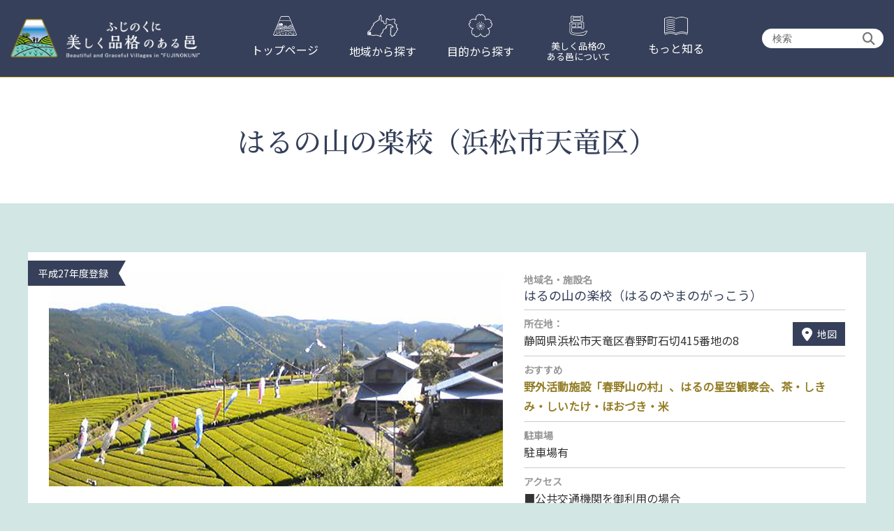

--- FILE ---
content_type: text/html; charset=UTF-8
request_url: https://www.fujinokuni-mura.net/harunoyamanogakkou/
body_size: 8870
content:
<!DOCTYPE html>
<html lang="ja">
<head>
	<meta charset="UTF-8">
	<meta name="viewport" content="width=device-width, initial-scale=1" />

	<link rel="icon" href="https://www.fujinokuni-mura.net/wp/wp-content/themes/fujinokuni-mura2024/assets/images/favicon.ico" />
	<link rel="apple-touch-icon" sizes="180x180" href="https://www.fujinokuni-mura.net/wp/wp-content/themes/fujinokuni-mura2024/assets/images/apple-touch-icon.png" />

	<title>はるの山の楽校（浜松市天竜区） | ふじのくに美しく品格のある邑づくり（静岡県）</title>
<meta name='robots' content='max-image-preview:large' />
	<style>img:is([sizes="auto" i], [sizes^="auto," i]) { contain-intrinsic-size: 3000px 1500px }</style>
	<link rel="alternate" type="application/rss+xml" title="ふじのくに美しく品格のある邑づくり（静岡県） &raquo; フィード" href="https://www.fujinokuni-mura.net/feed/" />
<link rel="alternate" type="application/rss+xml" title="ふじのくに美しく品格のある邑づくり（静岡県） &raquo; コメントフィード" href="https://www.fujinokuni-mura.net/comments/feed/" />

<!-- SEO SIMPLE PACK 3.6.2 -->
<meta name="description" content="来て！見て！感じて！“山の邑”を！ 四季折々の移り変わりを感じ、自然の恵みに感謝し、季節の仕事とともに生きる昔ながらの山の暮らし。その暮らしを春野町杉・川上地区に住む人々は続けています。 都会の生活と比べると不便な事も多いですが、そこには物">
<link rel="canonical" href="https://www.fujinokuni-mura.net/harunoyamanogakkou/">
<meta property="og:locale" content="ja_JP">
<meta property="og:type" content="article">
<meta property="og:image" content="https://www.fujinokuni-mura.net/wp/wp-content/uploads/2016/03/harunoyamanogakkou_main.jpg">
<meta property="og:title" content="はるの山の楽校（浜松市天竜区） | ふじのくに美しく品格のある邑づくり（静岡県）">
<meta property="og:description" content="来て！見て！感じて！“山の邑”を！ 四季折々の移り変わりを感じ、自然の恵みに感謝し、季節の仕事とともに生きる昔ながらの山の暮らし。その暮らしを春野町杉・川上地区に住む人々は続けています。 都会の生活と比べると不便な事も多いですが、そこには物">
<meta property="og:url" content="https://www.fujinokuni-mura.net/harunoyamanogakkou/">
<meta property="og:site_name" content="ふじのくに美しく品格のある邑づくり（静岡県）">
<meta name="twitter:card" content="summary">
<!-- Google Analytics (gtag.js) -->
<script async src="https://www.googletagmanager.com/gtag/js?id=UA-108387550-1"></script>
<script>
	window.dataLayer = window.dataLayer || [];
	function gtag(){dataLayer.push(arguments);}
	gtag("js", new Date());
	gtag("config", "UA-108387550-1");
</script>
	<!-- / SEO SIMPLE PACK -->

<style id='classic-theme-styles-inline-css'>
/*! This file is auto-generated */
.wp-block-button__link{color:#fff;background-color:#32373c;border-radius:9999px;box-shadow:none;text-decoration:none;padding:calc(.667em + 2px) calc(1.333em + 2px);font-size:1.125em}.wp-block-file__button{background:#32373c;color:#fff;text-decoration:none}
</style>
<link rel='stylesheet' id='theme-style-css' href='https://www.fujinokuni-mura.net/wp/wp-content/themes/fujinokuni-mura2024/style.css?ver=1.0' media='all' />
<link rel='stylesheet' id='fontawesome-all-style-css' href='https://www.fujinokuni-mura.net/wp/wp-content/themes/fujinokuni-mura2024/assets/fonts/fontawesome/css/all.css?ver=6.4.2' media='all' />
<link rel='stylesheet' id='contents-style-css' href='https://www.fujinokuni-mura.net/wp/wp-content/themes/fujinokuni-mura2024/assets/css/contents.css?ver=1.0' media='all' />
<link rel='stylesheet' id='meanmenu-style-css' href='https://www.fujinokuni-mura.net/wp/wp-content/themes/fujinokuni-mura2024/assets/css/meanmenu.css?ver=2.0.7' media='all' />
<link rel="https://api.w.org/" href="https://www.fujinokuni-mura.net/wp-json/" /><link rel="alternate" title="JSON" type="application/json" href="https://www.fujinokuni-mura.net/wp-json/wp/v2/posts/7938" /><link rel="EditURI" type="application/rsd+xml" title="RSD" href="https://www.fujinokuni-mura.net/wp/xmlrpc.php?rsd" />
<link rel='shortlink' href='https://www.fujinokuni-mura.net/?p=7938' />
<link rel="alternate" title="oEmbed (JSON)" type="application/json+oembed" href="https://www.fujinokuni-mura.net/wp-json/oembed/1.0/embed?url=https%3A%2F%2Fwww.fujinokuni-mura.net%2Fharunoyamanogakkou%2F" />
<link rel="alternate" title="oEmbed (XML)" type="text/xml+oembed" href="https://www.fujinokuni-mura.net/wp-json/oembed/1.0/embed?url=https%3A%2F%2Fwww.fujinokuni-mura.net%2Fharunoyamanogakkou%2F&#038;format=xml" />

	<link rel="preconnect" href="https://fonts.googleapis.com">
	<link rel="preconnect" href="https://fonts.gstatic.com" crossorigin>
	<link href="https://fonts.googleapis.com/css2?family=Noto+Sans+JP&family=Noto+Serif+JP:wght@500&display=swap" rel="stylesheet">
</head>

<body id="village-detail" class="single single-post">
<div id="wrap">
	<a class="skip-link screen-reader-text" href="#content">コンテンツへスキップ</a>

	<header class="site-header" role="banner">
	<div class="header-inner_block">
	<div class="header-logo">
		<a href="https://www.fujinokuni-mura.net/"><img src="https://www.fujinokuni-mura.net/wp/wp-content/themes/fujinokuni-mura2024/assets/images/logo.png" alt="ふじのくに美しく品格のある邑づくり（静岡県）" data-no-lazy="1" /></a>
	</div>

	<div class="header-global_navi">
		<nav>
			<ul class="header-gnavi_list">
				<li class="header-sp_navi_search pc-hidden">
					<div class="header-sp_navi_search_box">
						<form role="search" method="get" class="search-form" action="https://www.fujinokuni-mura.net/">
	<label for="search-form-696c20aa42876"><span class="screen-reader-text">検索:</span></label>
	<input type="search" id="search-form-696c20aa42876" class="search-field" placeholder="検索" value="" name="s" />
    <button type="submit" class="search-submit"><i class="fas fa-search"></i></button>
</form>
					</div>
				</li>
				<li class="nav01">
					<a href="https://www.fujinokuni-mura.net/"><span class="header-navi_image">
						<img src="https://www.fujinokuni-mura.net/wp/wp-content/themes/fujinokuni-mura2024/assets/images/navi_icon01.png" alt="トップページ"/></span><span class="header-navi_text">トップページ</span>
					</a>
				</li>
				<li class="nav02">
					<a href="#"><span class="header-navi_image"><img src="https://www.fujinokuni-mura.net/wp/wp-content/themes/fujinokuni-mura2024/assets/images/navi_icon02.png"
																	 alt="地域から探す"/></span><span
							class="header-navi_text">地域から探す</span></a>
					<ul class="sub-menu">
						<li><a href="https://www.fujinokuni-mura.net/map/map-west/">西部地域</a></li>
						<li><a href="https://www.fujinokuni-mura.net/map/map-central/">中部地域</a></li>
						<li><a href="https://www.fujinokuni-mura.net/map/map-east/">東部地域</a></li>
						<li><a href="https://www.fujinokuni-mura.net/map/map-izu/">伊豆地域</a></li>
					</ul>
				</li>
				<li class="nav03">
					<a href="#"><span class="header-navi_image"><img src="https://www.fujinokuni-mura.net/wp/wp-content/themes/fujinokuni-mura2024/assets/images/navi_icon03.png"
																	 alt="目的から探す"/></span><span
							class="header-navi_text">目的から探す</span></a>
					<ul class="sub-menu">
						<li><a href="https://www.fujinokuni-mura.net/tourism_category/watch/">観る</a></li>
						<li><a href="https://www.fujinokuni-mura.net/tourism_category/taste/">食べる</a></li>
						<li><a href="https://www.fujinokuni-mura.net/tourism_category/fun/">楽しむ</a></li>
					</ul>
				</li>
				<li class="nav04">
					<a href="#"><span class="header-navi_image"><img src="https://www.fujinokuni-mura.net/wp/wp-content/themes/fujinokuni-mura2024/assets/images/navi_icon04.png"
																	 alt="美しく品格のある邑について"/></span><span
							class="header-navi_text">美しく品格の<br>ある邑について</span></a>
					<ul class="sub-menu">
						<li><a href="https://www.fujinokuni-mura.net/about/">ふじのくに美しく品格のある邑づくりって？</a></li>
						<li><a href="https://www.fujinokuni-mura.net/rengou/">ふじのくに美しく品格のある邑づくり連合とは</a></li>
						<li><a href="https://www.fujinokuni-mura.net/honoring_corner/">「知事顕彰」受賞邑の紹介</a></li>
						<li><a href="https://www.fujinokuni-mura.net/encouragement/">「連合奨励賞」受賞邑の紹介</a></li>
					</ul>
				</li>
				<li class="nav05">
					<a href="#"><span class="header-navi_image"><img src="https://www.fujinokuni-mura.net/wp/wp-content/themes/fujinokuni-mura2024/assets/images/navi_icon05.png"
																	 alt="もっと知る"/></span><span
							class="header-navi_text">もっと知る</span></a>
					<ul class="sub-menu">
						<li><a href="https://www.fujinokuni-mura.net/backnumber/">むらのおとバックナンバー</a></li>
						<li><a href="https://www.fujinokuni-mura.net/movie/">動画ツアー</a></li>
					</ul>
				</li>
				<li class="header-inavi pc-hidden"><a href="https://www.fujinokuni-mura.net/form/inquiry/"
													  target="contact"
													  onclick="disp_contact('https://www.fujinokuni-mura.net/form/inquiry/')">お問い合わせ</a>
				</li>
				<li class="header-inavi pc-hidden"><a
						href="https://www.pref.shizuoka.jp/kensei/gyoseikaikaku/kojinjohohogo/1001987/1007786.html"
						target="_blank" rel="noopener">個人情報保護方針</a></li>
			</ul>
		</nav>
	</div><!-- //header-global_navi ---------->

	<div class="header-search sp-hidden">
		<form role="search" method="get" class="search-form" action="https://www.fujinokuni-mura.net/">
	<label for="search-form-696c20aa428d5"><span class="screen-reader-text">検索:</span></label>
	<input type="search" id="search-form-696c20aa428d5" class="search-field" placeholder="検索" value="" name="s" />
    <button type="submit" class="search-submit"><i class="fas fa-search"></i></button>
</form>
	</div>
</div>

<div class="header-sp_area_navi pc-hidden">
	<ul>
		<li><a href="https://www.fujinokuni-mura.net/map/map-west/">西部</a></li>
		<li><a href="https://www.fujinokuni-mura.net/map/map-central/">中部</a></li>
		<li><a href="https://www.fujinokuni-mura.net/map/map-east/">東部</a></li>
		<li><a href="https://www.fujinokuni-mura.net/map/map-izu/">伊豆</a></li>
	</ul>
</div>

	</header>

	<div id="mv">
		<div class="mv-inner">
			<div class="mv-title"><h1>はるの山の楽校（浜松市天竜区）</h1></div>

		</div><!-- /.mv-inner -->
	</div><!-- /.MV -->

	<div id="content" class="site-content">
		<main id="main" class="site-main" role="main">


	<section class="post">
		<div class="post-contents">

			<div class="post-box overview">
				<div class="post-photo">
					<div class="post-year"><p>平成27年度登録</p></div>
<img src="https://www.fujinokuni-mura.net/wp/wp-content/uploads/2016/03/harunoyamanogakkou_main.jpg" class="thumb" alt="はるの山の楽校（浜松市天竜区）" decoding="async" fetchpriority="high">
				</div><!-- //post-photo ---------->

				<div class="post-info">
					<dl>
						<dt>地域名・施設名</dt><dd><h2>はるの山の楽校（はるのやまのがっこう）</h2></dd><dt>所在地：</dt><dd>静岡県浜松市天竜区春野町石切415番地の8<span class="post-map"><a href="https://goo.gl/maps/D5jE1d7jkvpXj6f8A" target="_blank" rel="noopener"><i class="fa-solid fa-location-dot"></i>地図</a></span></dd><dt>おすすめ</dt><dd><em>野外活動施設「春野山の村」、はるの星空観察会、茶・しきみ・しいたけ・ほおづき・米</em></dd><dt>駐車場</dt><dd>駐車場有</dd><dt>アクセス</dt><dd>■公共交通機関を御利用の場合<br />
-<br />
■お車を御利用の場合<br />
新東名浜松浜北インターから車で約90分（国道152号→国道362号）<br />
新東名森掛川インターから車で約95分（県道48号→県道58号→国道362号</dd>					</dl>
				</div><!-- //post-info ---------->
			</div><!-- //post-box -------------------->

			<div class="post-box">
				<figure id="attachment_7975" aria-describedby="caption-attachment-7975" style="width: 320px" class="wp-caption alignleft"><img fetchpriority="high" decoding="async" src="https://www.fujinokuni-mura.net/wp/wp-content/uploads/2016/03/image0031.jpg" alt="邑（むら）から見える景色" width="320" height="240" class="size-full wp-image-7975" /><figcaption id="caption-attachment-7975" class="wp-caption-text">邑（むら）から見える景色</figcaption></figure>
<h3>来て！見て！感じて！“山の邑”を！</h3>
<p>四季折々の移り変わりを感じ、自然の恵みに感謝し、季節の仕事とともに生きる昔ながらの山の暮らし。その暮らしを春野町杉・川上地区に住む人々は続けています。<br />
都会の生活と比べると不便な事も多いですが、そこには物を大切にする心や地域の横と横のつながりなど、これまで邑（むら）の人と自然が育んできた「良いつながり」「古き良き文化」があります。</p>
<hr />
<figure id="attachment_7976" aria-describedby="caption-attachment-7976" style="width: 320px" class="wp-caption alignleft"><img decoding="async" src="https://www.fujinokuni-mura.net/wp/wp-content/uploads/2016/03/image0051.jpg" alt="子ども中山間地域交流事業の開催" width="320" height="240" class="size-full wp-image-7976" /><figcaption id="caption-attachment-7976" class="wp-caption-text">子ども中山間地域交流事業の開催</figcaption></figure>
<h3>子ども達に伝え繋げたい“山の魅力”</h3>
<p>春野町杉・川上地区には、邑の組織NPO法人「はるの山の楽校」があります。そこでは、地域に根ざした事業の開発や支援、都市住民との交流、環境に関する活動を行っており、平成27年9月には“第1回ラブファーマーズ・カンファレンスinはるの山の楽校”を開催しました。<br />
また近年、子ども中山間地域交流事業を開催しており、街の子ども達に「春野山の村」を拠点に地域の小学校や地域住民と交流することで、都市部と異なる生活や文化を体験してもらっています。</p>
<hr />
<figure id="attachment_7977" aria-describedby="caption-attachment-7977" style="width: 320px" class="wp-caption alignleft"><img decoding="async" src="https://www.fujinokuni-mura.net/wp/wp-content/uploads/2016/03/image007.jpg" alt="薪割り体験など豊富な資源を利用した農林業体験" width="320" height="240" class="size-full wp-image-7977" /><figcaption id="caption-attachment-7977" class="wp-caption-text">薪割り体験など豊富な資源を利用した農林業体験</figcaption></figure>
<h3>“山の邑”を次代の産業拠点に！</h3>
<p>「春野山の村」の施設を活用し、春野の豊富な森林資源、地域の食材を活かした「木工体験」「農業体験」などの体験活動を来訪者に提供する事により、都市農村交流を通じて春野の良さを感じてもらい、地域の活性化を図っています。<br />
春にはフリーマーケット「山の楽市」も開催しています。</p>
<p>また、春野町杉・川上地区は、お茶の産地でもあります。<br />
新緑のお茶畑は、一見の価値有りです。<br />
静岡県全域で有名なお茶ですが、標高が高い所で作ったお茶は、朝晩の気温差が大きく、美味しいお茶になるそうです。<br />
また、水は春野町の北部に位置する南アルプス深南部前衛にある岩岳山から採っています。山からの澄み切った天然水は春野の財産です。この水を使って炊いたご飯や農作物はとてもおいしいです。</p>
<p>春野の地に産業拠点を確立し、地元の雇用確保や地域再生を図り、「持続可能な社会の構築」を目指しています。</p>
			</div><!-- //post-box -------------------->

		</div><!-- //post-contents -------------------->
	</section><!-- //post ------------------------------>



	<h2><span>この邑の</span>おすすめ</h2>
	<div class="modal-list">
		
				<article class="modal-trigger">
					<a data-target="tourism-12152" class="modal-open">
						<div class="modal-photo">
							<img src="https://www.fujinokuni-mura.net/wp/wp-content/uploads/2020/03/fd1d43a0c5ba30e90db7a063f5ad5a02-320x240.jpg" alt="フリーマーケット" />
						</div>
						<div class="modal-text">
							<p class="modal-name">フリーマーケット</p>
						</div>
					</a>
				</article><!-- /.modal-trigger -->
		
				<article class="modal-trigger">
					<a data-target="tourism-12153" class="modal-open">
						<div class="modal-photo">
							<img src="https://www.fujinokuni-mura.net/wp/wp-content/uploads/2020/03/dc61df0bd03c6943ec5b3aa635157b13-240x320.jpg" alt="京丸牡丹（アカヤシオ）" />
						</div>
						<div class="modal-text">
							<p class="modal-name">京丸牡丹（アカヤシオ）</p>
						</div>
					</a>
				</article><!-- /.modal-trigger -->
		
				<article class="modal-trigger">
					<a data-target="tourism-12154" class="modal-open">
						<div class="modal-photo">
							<img src="https://www.fujinokuni-mura.net/wp/wp-content/uploads/2020/03/bc224353e33d21f8944d405186a597dd-320x213.jpg" alt="ヒメボタル" />
						</div>
						<div class="modal-text">
							<p class="modal-name">ヒメボタル</p>
						</div>
					</a>
				</article><!-- /.modal-trigger -->
			</div>
	<!-- modal-list ------------------------------>

	<div class="modal-content_list">
	<div id="tourism-12152" class="modal-content">
<div class="modal_box">
<img src="https://www.fujinokuni-mura.net/wp/wp-content/uploads/2020/03/fd1d43a0c5ba30e90db7a063f5ad5a02-650x488.jpg" class="main_img" alt="フリーマーケット">
<a class="modal-close">CLOSE<i class="fa-solid fa-xmark"></i></a>
<h3>フリーマーケット</h3>
<p class="modal-place">西部：はるの山の楽校</p>
<p>標高550ｍ大自然の中で「春野山の村フリーマーケット」が賑やかに開催されます。</p>
<p class="modal_store"><span>連絡先</span>NPOはるの山の楽校</p>
<p class="modal-map">天竜区春野町杉943-1 
<a href="https://goo.gl/maps/1fmau1cDqpvHSAxU8" target="_blank">[Map]</a>
</p>
<dl>
<dt>営業・時期</dt>
<dd>毎年３月の最終週の日曜日</dd>
<dt>電　話</dt>
<dd>053-984-0311</dd>
</dl>
</div>
</div><div id="tourism-12153" class="modal-content">
<div class="modal_box">
<img src="https://www.fujinokuni-mura.net/wp/wp-content/uploads/2020/03/dc61df0bd03c6943ec5b3aa635157b13-488x650.jpg" class="main_img" alt="京丸牡丹（アカヤシオ）">
<a class="modal-close">CLOSE<i class="fa-solid fa-xmark"></i></a>
<h3>京丸牡丹（アカヤシオ）</h3>
<p class="modal-place">西部：はるの山の楽校</p>
<p>”京丸牡丹”は、赤ヤシオツツジの別名。開花時は群生地一帯がピンク色に染まる。</p>
<p class="modal_store"><span>連絡先</span>NPOはるの山の楽校</p>
<p class="modal-map">天竜区春野町杉943-1 
<a href="https://goo.gl/maps/1fmau1cDqpvHSAxU8" target="_blank">[Map]</a>
</p>
<dl>
<dt>営業・時期</dt>
<dd>4～5月</dd>
<dt>電　話</dt>
<dd>053-984-0311</dd>
</dl>
</div>
</div><div id="tourism-12154" class="modal-content">
<div class="modal_box">
<img src="https://www.fujinokuni-mura.net/wp/wp-content/uploads/2020/03/bc224353e33d21f8944d405186a597dd-650x433.jpg" class="main_img" alt="ヒメボタル">
<a class="modal-close">CLOSE<i class="fa-solid fa-xmark"></i></a>
<h3>ヒメボタル</h3>
<p class="modal-place">西部：はるの山の楽校</p>
<p>春野の豊かな自然の中で多くのホタルが生息している。七夕の季節に見ることができる。</p>
<p class="modal_store"><span>連絡先</span>NPOはるの山の楽校</p>
<p class="modal-map">天竜区春野町杉943-1 
<a href="https://goo.gl/maps/1fmau1cDqpvHSAxU8" target="_blank">[Map]</a>
</p>
<dl>
<dt>営業・時期</dt>
<dd>7月</dd>
<dt>電　話</dt>
<dd>053-984-0311</dd>
</dl>
</div>
</div>	</div><!-- //modal-content_list ---------->





	<nav class="navigation post-navigation" aria-label="投稿">
		<h2 class="screen-reader-text">投稿ナビゲーション</h2>
		<div class="nav-links"><div class="nav-previous"><a href="https://www.fujinokuni-mura.net/kakegawatenshu/" rel="prev"><span class="screen-reader-text">過去の投稿</span><span class="nav-title"><i class="fa-solid fa-arrow-left"></i>掛川天守をのぞむ里（掛川市）</span></a></div><div class="nav-next"><a href="https://www.fujinokuni-mura.net/hottatsuyama/" rel="next"><span class="screen-reader-text">次の投稿</span><span class="nav-title">ほっと龍山（浜松市天竜区）<i class="fa-solid fa-arrow-right"></i></span></a></div></div>
	</nav>
<div class='yarpp yarpp-related yarpp-related-website yarpp-template-thumbnails'>
<!-- YARPP Thumbnails -->
<h3>他にも見たいおすすめ記事</h3>
<div class="yarpp-thumbnails-horizontal">
<a class='yarpp-thumbnail' rel='norewrite' href='https://www.fujinokuni-mura.net/hottatsuyama/' title='ほっと龍山（浜松市天竜区）'>
<img width="120" height="76" src="https://www.fujinokuni-mura.net/wp/wp-content/uploads/2016/03/hottatsuyama_main2.jpg" class="attachment-yarpp-thumbnail size-yarpp-thumbnail wp-post-image" alt="ほっと龍山（浜松市天竜区）" data-pin-nopin="true" decoding="async" loading="lazy" /><span class="yarpp-thumbnail-title">ほっと龍山（浜松市天竜区）</span></a>
<a class='yarpp-thumbnail' rel='norewrite' href='https://www.fujinokuni-mura.net/tamatori/' title='玉取（藤枝市）'>
<img width="120" height="120" src="https://www.fujinokuni-mura.net/wp/wp-content/uploads/2022/03/ba348e9780fb9052bb5a495469ff0a89-120x120.jpg" class="attachment-yarpp-thumbnail size-yarpp-thumbnail wp-post-image" alt="たまゆら様_アイキャッチ" data-pin-nopin="true" decoding="async" loading="lazy" srcset="https://www.fujinokuni-mura.net/wp/wp-content/uploads/2022/03/ba348e9780fb9052bb5a495469ff0a89-120x120.jpg 120w, https://www.fujinokuni-mura.net/wp/wp-content/uploads/2022/03/ba348e9780fb9052bb5a495469ff0a89-150x150.jpg 150w" sizes="auto, (max-width: 120px) 100vw, 120px" /><span class="yarpp-thumbnail-title">玉取（藤枝市）</span></a>
<a class='yarpp-thumbnail' rel='norewrite' href='https://www.fujinokuni-mura.net/maemuki/' title='日本一前向きな地区！前向（湖西市）'>
<img width="120" height="120" src="https://www.fujinokuni-mura.net/wp/wp-content/uploads/2020/03/243daa5d36a9c4bc342c5db6c68f0908-120x120.jpg" class="attachment-yarpp-thumbnail size-yarpp-thumbnail wp-post-image" alt="日本一前向きな地区！前向き" data-pin-nopin="true" decoding="async" loading="lazy" srcset="https://www.fujinokuni-mura.net/wp/wp-content/uploads/2020/03/243daa5d36a9c4bc342c5db6c68f0908-120x120.jpg 120w, https://www.fujinokuni-mura.net/wp/wp-content/uploads/2020/03/243daa5d36a9c4bc342c5db6c68f0908-150x150.jpg 150w" sizes="auto, (max-width: 120px) 100vw, 120px" /><span class="yarpp-thumbnail-title">日本一前向きな地区！前向（湖西市）</span></a>
<a class='yarpp-thumbnail' rel='norewrite' href='https://www.fujinokuni-mura.net/shinohara/' title='潮騒響くたまねぎの里篠原（浜松市中央区）'>
<img width="120" height="120" src="https://www.fujinokuni-mura.net/wp/wp-content/uploads/2021/01/a11b4bb3ba448d1fa402ac3dc62cc91f-120x120.jpg" class="attachment-yarpp-thumbnail size-yarpp-thumbnail wp-post-image" alt="潮騒響くたまねぎの里篠原" data-pin-nopin="true" decoding="async" loading="lazy" srcset="https://www.fujinokuni-mura.net/wp/wp-content/uploads/2021/01/a11b4bb3ba448d1fa402ac3dc62cc91f-120x120.jpg 120w, https://www.fujinokuni-mura.net/wp/wp-content/uploads/2021/01/a11b4bb3ba448d1fa402ac3dc62cc91f-150x150.jpg 150w" sizes="auto, (max-width: 120px) 100vw, 120px" /><span class="yarpp-thumbnail-title">潮騒響くたまねぎの里篠原（浜松市中央区）</span></a>
</div>
</div>


</main>

</div><!-- /.Content -->


<footer class="site-footer" role="contentinfo">
	<div class="footer-inner_block">
		<div class="footer-nav_list">

			<div class="footer-nav_box">
				<ul>
					<li><a href="https://www.fujinokuni-mura.net/">トップページ</a></li>
					<li><a href="https://www.fujinokuni-mura.net/form/inquiry/" target="contact"
						   onclick="disp_contact('https://www.fujinokuni-mura.net/form/inquiry/')">お問い合わせ</a></li>
					<li><a
							href="https://www.pref.shizuoka.jp/kensei/gyoseikaikaku/kojinjohohogo/1001987/1007786.html"
							target="_blank" rel="noopener">個人情報保護方針</a></li>
				</ul>
			</div><!-- ▲footer-nav_box -->

			<div class="footer-nav_box">
				<p class="footer-title">地域から探す</p>
				<ul>
					<li><a href="https://www.fujinokuni-mura.net/map/map-west/">西部地域</a></li>
					<li><a href="https://www.fujinokuni-mura.net/map/map-central/">中部地域</a></li>
					<li><a href="https://www.fujinokuni-mura.net/map/map-east/">東部地域</a></li>
					<li><a href="https://www.fujinokuni-mura.net/map/map-izu/">伊豆地域</a></li>
				</ul>
			</div><!-- ▲footer-nav_box -->

			<div class="footer-nav_box">
				<p class="footer-title">目的から探す</p>
				<ul>
					<li><a href="https://www.fujinokuni-mura.net/tourism_category/watch/">観る</a></li>
					<li><a href="https://www.fujinokuni-mura.net/tourism_category/taste/">食べる</a></li>
					<li><a href="https://www.fujinokuni-mura.net/tourism_category/fun/">楽しむ</a></li>
				</ul>
			</div><!-- ▲footer-nav_box -->

			<div class="footer-nav_box">
				<p class="footer-title">美しく品格のある邑について</p>
				<ul>
					<li><a href="https://www.fujinokuni-mura.net/about/">美しく品格のある邑づくりって？</a></li>
					<li><a href="https://www.fujinokuni-mura.net/rengou/">美しく品格のある邑づくり連合とは</a></li>
					<li><a href="https://www.fujinokuni-mura.net/honoring_corner/">「知事顕彰」受賞邑の紹介</a></li>
					<li><a href="https://www.fujinokuni-mura.net/encouragement/">「連合奨励賞」受賞邑の紹介</a></li>
				</ul>
			</div><!-- ▲footer-nav_box -->

			<div class="footer-nav_box">
				<p class="footer-title">もっと知る</p>
				<ul>
					<li><a href="https://www.fujinokuni-mura.net/backnumber/">むらのおとバックナンバー</a></li>
					<li><a href="https://www.fujinokuni-mura.net/movie/">動画ツアー</a></li>
					<li><a href="https://www.fujinokuni-mura.net/mura-forum/">農村サステナブルフォーラム開催報告（2023年11月25日）</a></li>
					<li><a href="https://www.fujinokuni-mura.net/r7muranooto_nyusatsu/">令和7年度入札について</a></li>
				</ul>
			</div>
			<!-- ▲footer-nav_box -->
		</div><!-- //footer-nav_list -------------------->
	</div><!-- //footer-inner_block ------------------------------>

	<div class="footer-inner_block">
		<div class="footer-info">
			<div class="footer-info_box">
				<div class="footer-info_logo">
					<a href="https://www.fujinokuni-mura.net/"><img src="https://www.fujinokuni-mura.net/wp/wp-content/themes/fujinokuni-mura2024/assets/images/footer_logo.png" alt="ふじのくに 美しく品格のある邑"/></a>
				</div><!-- //footer-info_logo ----->

				<div class="footer-info_text">
					<p class="footer-info_name">ふじのくに美しく品格のある邑づくり連合</p>
					<p>広報事務局　静岡県経済産業部農地局農地保全課<br>
						<span class="footer-info_tel">TEL. <a href="tel:054-221-2714">054-221-2714</a></span></p>
				</div>
			</div><!-- //footer-info_box ---------->

			<div class="footer-info_sns">
				<p class="footer-title">関連SNS</p>
				<ul>
					<li>
						<a href="https://www.instagram.com/murasapo/" target="_blank" rel="noopener">
							<img src="https://www.fujinokuni-mura.net/wp/wp-content/themes/fujinokuni-mura2024/assets/images/footer_icon_instagram.png" alt="むらサポInstagram"/>
							<span>むらサポ<br>Instagram</span>
						</a>
					</li>
					<li>
						<a href="https://www.facebook.com/shizuokamurasapo/" target="_blank" rel="noopener">
							<img src="https://www.fujinokuni-mura.net/wp/wp-content/themes/fujinokuni-mura2024/assets/images/footer_icon_facebook.png" alt="むらサポFacebook"/>
							<span>むらサポ<br>Facebook</span>
						</a>
					</li>
				</ul>
			</div><!-- //footer-info_sns -------------------->

		</div><!-- //footer-info -------------------->

		<div class="footer-copyright">
			<p>Copyright &copy; ふじのくに美しく品格のある邑づくり連合 All Rights Reserved.</p>
			<script type="text/javascript" src="//seal.cloudsecure.co.jp/js/ss_w_130-50.js" defer="defer"></script><noscript><img src="//seal.cloudsecure.co.jp/image/noscript_130x50.png" width="130" height="50"></noscript>
		</div>
		<!-- //footer-copyright -------------------->

	</div><!-- //footer-inner_block ------------------------------>

	<div class="pagetop">
		<a href="#wrap"><img src="https://www.fujinokuni-mura.net/wp/wp-content/themes/fujinokuni-mura2024/assets/images/pagetop.png" alt="↑TOP"/></a>
	</div>

</footer>

</div><!-- /.Wrap -->

<script type="speculationrules">
{"prefetch":[{"source":"document","where":{"and":[{"href_matches":"\/*"},{"not":{"href_matches":["\/wp\/wp-*.php","\/wp\/wp-admin\/*","\/wp\/wp-content\/uploads\/*","\/wp\/wp-content\/*","\/wp\/wp-content\/plugins\/*","\/wp\/wp-content\/themes\/fujinokuni-mura2024\/*","\/*\\?(.+)"]}},{"not":{"selector_matches":"a[rel~=\"nofollow\"]"}},{"not":{"selector_matches":".no-prefetch, .no-prefetch a"}}]},"eagerness":"conservative"}]}
</script>
<link rel='stylesheet' id='yarppRelatedCss-css' href='https://www.fujinokuni-mura.net/wp/wp-content/plugins/yet-another-related-posts-plugin/style/related.css?ver=5.30.11' media='all' />
<link rel='stylesheet' id='yarpp-thumbnails-css' href='https://www.fujinokuni-mura.net/wp/wp-content/plugins/yet-another-related-posts-plugin/style/styles_thumbnails.css?ver=5.30.11' media='all' />
<style id='yarpp-thumbnails-inline-css'>
.yarpp-thumbnails-horizontal .yarpp-thumbnail {width: 130px;height: 170px;margin: 5px;margin-left: 0px;}.yarpp-thumbnail > img, .yarpp-thumbnail-default {width: 120px;height: 120px;margin: 5px;}.yarpp-thumbnails-horizontal .yarpp-thumbnail-title {margin: 7px;margin-top: 0px;width: 120px;}.yarpp-thumbnail-default > img {min-height: 120px;min-width: 120px;}
</style>
<script src="https://www.fujinokuni-mura.net/wp/wp-content/themes/fujinokuni-mura2024/assets/js/jquery.min.js?ver=3.4.0" id="jquery-js"></script>
<script src="https://www.fujinokuni-mura.net/wp/wp-content/themes/fujinokuni-mura2024/assets/js/jquery-migrate-3.3.2.min.js" id="migrate-js"></script>
<script src="https://www.fujinokuni-mura.net/wp/wp-content/themes/fujinokuni-mura2024/assets/js/jquery.meanmenu.min.js?ver=2.0.8" id="meanmenu-js"></script>
<script src="https://www.fujinokuni-mura.net/wp/wp-content/themes/fujinokuni-mura2024/assets/js/main.js?ver=1.0" id="webs-main-js"></script>
<script src="https://www.fujinokuni-mura.net/wp/wp-content/themes/fujinokuni-mura2024/assets/js/skip-link-focus-fix.js" id="skip-link-js"></script>
<script src="https://www.fujinokuni-mura.net/wp/wp-content/themes/fujinokuni-mura2024/assets/js/jquery.scrollTo.js" id="scrollTo-js"></script>
<script src="https://www.fujinokuni-mura.net/wp/wp-content/themes/fujinokuni-mura2024/assets/js/jquery.modal_fix.js?ver=1.0" id="modal_fix-js"></script>
<script>
	$(function($){
		var state = false;
		var scrollpos = 0;
		function mm_control() {
			if($('.mean-nav .nav').is(':visible')) {
				if(state == false) {
					scrollpos = $(window).scrollTop();
					$('body').addClass('fixed').css({'top': -scrollpos});
					$('.mean-container').addClass('open');
					$('.mean-nav .mask').show();
					state = true;
				}
			} else {
				if(state == true) {
					$('body').removeClass('fixed').css({'top': 0});
					window.scrollTo( 0 , scrollpos );
					$('.mean-container').removeClass('open');
					$('.mean-nav .mask').hide();
					state = false;
				}
			}
		}
		$('.header-global_navi').meanmenu({
			meanScreenWidth: "1040"
		});
		$(document)
			.on('opend.meanmenu closed.meanmenu', function() {
				mm_control();
			})
			.on('touchend click', '.mean-bar .mask', function(e) {
				$('.mean-bar .meanmenu-reveal').trigger('click');
				return false;
			});
		$(window).on('resize', function() {
			mm_control();
		});
	});
</script>
</body>
</html>

--- FILE ---
content_type: text/css
request_url: https://www.fujinokuni-mura.net/wp/wp-content/themes/fujinokuni-mura2024/style.css?ver=1.0
body_size: 7671
content:
/*
 Theme Name: Fujinokuni Mura Theme
 Theme URI:
 Description: ふじのくに 美しく品格のある邑のテーマです。
 Version: 1.0
 Author: 株式会社ウェブサクセス
 Author URI: https://www.fujinokuni-mura.net/
*/

/*--------------------------------------------------------------
 Reset CSS
 version 1.11.2 (last updated 15.11.2023)
 GitHub page: https://github.com/elad2412/the-new-css-reset
--------------------------------------------------------------*/

*:where(:not(html, iframe, canvas, img, svg, video, audio):not(svg *, symbol *)) {
 all: unset;
 display: revert;
}
*,
*::before,
*::after {
 box-sizing: border-box;
}
html {
 -moz-text-size-adjust: none;
 -webkit-text-size-adjust: none;
 text-size-adjust: none;
}
a, button {
 cursor: revert;
}
ol, ul, menu, summary {
 list-style: none;
}
img {
 max-inline-size: 100%;
}
table {
 border-collapse: collapse;
}
input, textarea {
 -webkit-user-select: auto;
 user-select: auto;
}
textarea {
 white-space: revert;
}
meter {
 -webkit-appearance: revert;
 appearance: revert;
}
:where(pre) {
 all: revert;
 box-sizing: border-box;
}
::placeholder {
 color: unset;
}
:where([hidden]) {
 display: none;
}
:where([contenteditable]:not([contenteditable="false"])) {
 -moz-user-modify: read-write;
 -webkit-user-modify: read-write;
 overflow-wrap: break-word;
 -webkit-line-break: after-white-space;
 -webkit-user-select: auto;
}
:where([draggable="true"]) {
 -webkit-user-drag: element;
}
:where(dialog:modal) {
 all: revert;
 box-sizing: border-box;
}
::-webkit-details-marker {
 display: none;
}

/*--------------------------------------------------------------
 Basic
--------------------------------------------------------------*/

html {
 margin: 0;
 padding: 0;
 overflow-y: scroll;
 -ms-text-size-adjust: 100%;
 -webkit-text-size-adjust: 100%;
}
body {
 margin: 0;
 padding: 0;
 color: #333;
 font-size: 16px;
 line-height: 1.8;
 font-family: "Noto Sans JP", YuGothic, "游ゴシック", "Hiragino Kaku Gothic ProN", "Hiragino Sans", Meiryo, sans-serif;
 background: #D2E6E4;
}
body.home {
 background: #FFF;
}
header,
nav,
section,
article,
aside,
footer,
figcaption,
figure,
main,
details,
menu {
 display: block;
}
audio,
video,
canvas {
 display: inline-block;
}
audio:not([controls]) {
 height: 0;
 display: none;
}
summary {
 display: list-item;
}
template {
 display: none;
}
[hidden] {
 display: none;
}

@media screen and (max-width: 768px) {
body {
 font-size: 14px;
}
}

/*--------------------------------------------------------------
 Screen Reader Text 
--------------------------------------------------------------*/

.screen-reader-text {
 width: 1px;
 height: 1px;
 position: absolute !important;
 overflow: hidden;
 word-wrap: normal !important;
 clip: rect(1px, 1px, 1px, 1px);
}
.screen-reader-text:focus {
 width: auto;
 height: auto;
 padding: 15px 23px 14px;
 display: block;
 top: 5px;
 left: 5px;
 z-index: 100000;
 color: #21759B;
 font-size: 14px;
 font-weight: bold;
 line-height: normal;
 text-decoration: none;
 border-radius: 3px;
 background-color: #F1F1F1;
 box-shadow: 0 0 2px 2px rgba(0, 0, 0, 0.6);
 clip: auto !important;
}

/*--------------------------------------------------------------
 Typography
--------------------------------------------------------------*/

h1,
h2,
h3,
h4,
h5,
h6 {
 clear: both;
 margin: 0;
 padding: 0;
 font-weight: normal;
 line-height: 1.4;
}
h1 {
 font-size: 22px;
}
.site-main h1,
body.search-no-results .site-main .page-contents h2,
body.error404 .site-main .page-contents h2 {
 margin-bottom: 30px;
 padding-bottom: 10px;
 color: #333;
 font-weight: bold;
 border-bottom: 5px solid #BEAF85;
}
h2 {
 color: #333;
 font-size: 22px;
}
body.home .site-main .inner-block h2,
body.single .site-main h2,
body.single .post-contents h2,
body.page .page-contents h2,
body.post-type-archive-book .guide-book h2 {
 margin-bottom: 50px;
 padding-bottom: 15px;
 position: relative;
 text-align: center;
 color: #343F59;
 font-size: 40px;
 font-weight: 500;
 font-family: 'Noto Serif JP', serif;
}
body.home .site-main .inner-block h2 span,
body.single .site-main h2 span,
body.single .post-contents h2 span,
body.page .page-contents h2 span {
 width: 100%;
 margin: 0 0 3px;
 padding: 0;
 display: block;
 font-size: 24px;
}
body.home .site-main .inner-block h2::after,
body.single .site-main h2::after,
body.single .post-contents h2::after,
body.page .page-contents h2::after,
body.post-type-archive-book .guide-book h2::after {
 width: 100px;
 height: 3px;
 margin: 0 auto;
 position: absolute;
 right:0;
 bottom: -2px;
 left: 0;
 content: '';
 background: #947F28;
}
body.home .site-main .main-about_block .inner-block h2::after,
body#book-detail .post-contents h2::after,
body.search-no-results .site-main .page-contents h2::after,
body.error404 .site-main .page-contents h2::after {
 content: none;
}
h3,
h4 {
 color: #333;
 font-size: 20px;
}
body.home .site-main .inner-block h3,
.site-main .post-contents h3,
.site-main .page-contents h3,
body#village-detail .yarpp-related h3 {
 margin-bottom: 40px;
 text-align: center;
 color: #343F59;
 font-size: 30px;
 font-weight: 500;
 font-family: 'Noto Serif JP', serif;
}
p {
 margin: 0 0 15px;
 padding: 0;
}
.site-main .post-contents p,
.site-main .page-contents p {
 margin-bottom: 20px;
}
.site-main .post-contents p:last-child,
.site-main .page-contents p:last-child {
 margin-bottom: 0;
}
dfn,
cite {
 font-style: italic;
}
b,
strong {
 font-weight: inherit;
 font-weight: bold;
}
em {
 color: #947F28;
 font-weight: bold;
 font-style: normal;
}
i {
 font-style: normal;
}
small {
 font-size: 80%;
}
big {
 font-size: 125%;
}
blockquote {
 margin: 0 0 20px;
 padding: 15px;
 overflow: hidden;
 color: #333;
 font-size: 16px;
 line-height: 1.6;
 font-style: normal;
 background: #EEE;
}
blockquote {
 quotes: "" "";
}
q {
 quotes: "“" "”" "‘" "’";
}
blockquote::before,
blockquote::after {
 content: "";
}
blockquote cite {
 margin-top: 10px;
 display: block;
 font-weight: 600;
 font-style: normal;
}
address {
 margin: 0 0 25px;
}
figure {
 margin: 0;
}
figcaption {
 margin: 0;
 padding: 2px 5px 3px;
 text-align: center;
 color: #777;
 background: #EEE;
}
pre {
 max-width: 100%;
 margin-bottom: 25px;
 padding: 25px;
 overflow: auto;
 font-size: 15px;
 line-height: 1.6;
 font-family: "Courier 10 Pitch", Courier, monospace;
 background: #EEE;
}
code,
kbd,
tt,
var,
samp {
 font-size: 15px;
 font-family: Monaco, Consolas, "Andale Mono", "DejaVu Sans Mono", monospace;
}
abbr[title] {
 text-decoration: none;
 border-bottom: 1px dotted #767676;
}
abbr,
acronym {
 cursor: help;
 border-bottom: 1px dotted #666;
}
sub,
sup {
 position: relative;
 vertical-align: baseline;
 font-size: 75%;
 line-height: 0;
}
sub {
 bottom: -5px;
}
sup {
 top: -10px;
}
mark,
ins {
 text-decoration: none;
 background: #EEE;
}
mark {
 color: #333;
 background-color: #EEE;
}
hr {
 height: 1px;
 margin-bottom: 25px;
 overflow: visible;
 border: 0;
 background-color: #BBB;
 box-sizing: content-box;
}

@media screen and (max-width: 768px) {
h1,
h2 {
 font-size: 18px;
}
.site-main h1,
body.search-no-results .site-main .page-contents h2,
body.error404 .site-main .page-contents h2 {
 margin-bottom: 15px;
 padding-bottom: 8px;
}
body.home .site-main .inner-block h2,
body.single .site-main h2,
body.single .post-contents h2,
body.page .page-contents h2,
body.post-type-archive-book .guide-book h2 {
 margin-bottom: 30px;
 padding-bottom: 10px;
 font-size: 30px;
}
body.home .site-main .inner-block h2 span,
body.single .site-main h2 span,
body.single .post-contents h2 span,
body.page .page-contents h2 span {
 font-size: 20px;
}
body.home .site-main .inner-block h2::after,
body.single .site-main h2::after,
body.single .post-contents h2::after,
body.page .page-contents h2::after,
body.post-type-archive-book .guide-book h2::after {
 width: 80px;
}
h3,
h4 {
 font-size: 18px;
}
body.home .site-main .inner-block h3,
.site-main .post-contents h3,
.site-main .page-contents h3,
body#village-detail .yarpp-related h3,
body.single .site-main h3 {
 margin-bottom: 30px;
 font-size: 26px;
}
blockquote {
 padding: 10px;
 font-size: 14px;
}
address {
 margin-bottom: 20px;
}
pre {
 margin-bottom: 20px;
 padding: 15px;
 font-size: 13px;
}
code,
kbd,
tt,
var,
samp {
 font-size: 13px;
}
hr {
 margin-bottom: 20px;
}
}
@media screen and (max-width: 568px) {
body.home .site-main .inner-block h2,
body.single .site-main h2,
body.single .post-contents h2,
body.page .page-contents h2,
body.post-type-archive-book .guide-book h2 {
 margin-bottom: 20px;
 font-size: 24px;
}
body.home .site-main .inner-block h2 span,
body.single .site-main h2 span,
body.single .post-contents h2 span,
body.page .page-contents h2 span {
 font-size: 18px;
}
body.home .site-main .inner-block h2::after,
body.single .site-main h2::after,
body.single .post-contents h2::after,
body.page .page-contents h2::after,
body.post-type-archive-book .guide-book h2::after {
 width: 50px;
}
body.home .site-main .inner-block h3,
.site-main .post-contents h3,
.site-main .page-contents h3,
body#village-detail .yarpp-related h3,
body.single .site-main h3 {
 margin-bottom: 30px;
 font-size: 20px;
}
p {
 margin-bottom: 10px;
}
.site-main .post-contents p,
.site-main .page-contents p {
 margin-bottom: 15px;
}
}

/*--------------------------------------------------------------
 Links
--------------------------------------------------------------*/

a {
 color: #333;
 text-decoration: none;
 background-color: transparent;
 -webkit-text-decoration-skip: objects;
}
.site-content a {
 transition: all 0.5s ease 0s;
}
a:hover,
a:active {
 color: #333;
 text-decoration: underline;
 outline-width: 0;
 outline: 0;
}
a:visited {
 text-decoration: none;
}
a:focus {
 outline: thin dotted;
}
.post-thumbnail {
 margin-bottom: 15px;
}
.post-thumbnail a img {
 -webkit-backface-visibility: hidden;
 backface-visibility: hidden;
 transition: opacity 0.2s;
}
a:hover img,
.post-thumbnail a:hover img,
.post-thumbnail a:focus img {
 opacity: 0.8;
}

@media screen and (min-width:768px) {
a[href^="tel:"] {
 pointer-events: none;
 text-decoration: none;
}
}

/*--------------------------------------------------------------
 Alignments
--------------------------------------------------------------*/

.alignleft {
 float: left;
 margin-right: 25px;
 margin-bottom: 25px;
 display: inline;
}
.alignright {
 float: right;
 margin-left: 25px;
 margin-bottom: 25px;
 display: inline;
}
.aligncenter {
 clear: both;
 margin: 25px auto;
 display: block;
}

@media screen and (max-width: 768px) {
.alignleft,
.alignright {
 clear: both;
 float: none;
 margin: 0 auto 15px;
 display: block;
}
figure.alignleft img,
figure.alignright img {
 margin: 0 auto;
 display: block;
}
.alignnone,
.aligncenter {
 display: block;
}
.alignnone {
 margin: 0 auto 15px;
}
.aligncenter {
 margin: 15px auto;
}
}

/*--------------------------------------------------------------
 Media
--------------------------------------------------------------*/

img {
 border-style: none;
}
img,
video {
 max-width: 100%;
 height: auto;
 vertical-align: top;
}
.site-main .post-contents .wp-smiley,
.site-main .page-contents .wp-smiley {
 margin-top: 0;
 margin-bottom: 0;
 padding: 0;
 border: none;
}
embed,
iframe,
object {
 max-width: 100%;
 margin-bottom: 25px;
}
.wp-caption,
.gallery-caption {
 max-width: 100%;
 margin-bottom: 25px;
 color: #666;
 font-size: 13px;
 font-style: italic;
}
.wp-caption img[class*="wp-image-"] {
 margin-right: auto;
 margin-left: auto;
 display: block;
}
.wp-caption .wp-caption-text {
 margin: 0.8075em 0;
}
svg:not(:root) {
 overflow: hidden;
}

@media screen and (max-width: 768px) {
embed,
iframe,
object {
 margin-bottom: 15px;
}
.wp-caption,
.gallery-caption {
 margin-bottom: 15px;
 font-size: 12px;
}
}

/* Galleries
--------------------------------------------------------------*/
.gallery-item {
 width: 50%;
 margin: 0 0 25px;
 padding: 0 15px 0 0;
 display: inline-block;
 text-align: left;
 vertical-align: top;
}
.gallery-columns-5 .gallery-item {
 max-width: 20%;
}
.gallery-columns-6 .gallery-item {
 max-width: 16.66%;
}
.gallery-columns-7 .gallery-item {
 max-width: 14.28%;
}
.gallery-columns-8 .gallery-item {
 max-width: 12.5%;
}
.gallery-columns-9 .gallery-item {
 max-width: 11.11%;
}
.gallery-item a,
.gallery-item a:hover,
.gallery-item a:focus {
 max-width: 100%;
 display: inline-block;
 background: none;
 box-shadow: none;
}
.gallery-item a img {
 display: block;
 -webkit-transition: -webkit-filter 0.2s ease-in;
 transition: -webkit-filter 0.2s ease-in;
 transition: filter 0.2s ease-in;
 transition: filter 0.2s ease-in, -webkit-filter 0.2s ease-in;
 -webkit-backface-visibility: hidden;
 backface-visibility: hidden;
}
.gallery-item a:hover img,
.gallery-item a:focus img {
 opacity:0.7;
}
.gallery-caption {
 margin-bottom: 0;
 padding: 0 10px 0 0;
 display: block;
 text-align: left;
}

@media screen and (max-width: 768px) {
.gallery-item {
 max-width: 25%;
 margin-bottom: 15px;
}
.gallery-columns-1 .gallery-item {
 max-width: 100%;
}
.gallery-columns-2 .gallery-item {
 max-width: 50%;
}
.gallery-columns-3 .gallery-item {
 max-width: 33.33%;
}
.gallery-columns-4 .gallery-item {
 max-width: 25%;
}
}
@media screen and (max-width: 568px) {
.gallery-columns-1 .gallery-item {
 width: 100%;
}
.gallery-columns-2 .gallery-item {
 max-width: 50%;
}
}

/*--------------------------------------------------------------
 Lists
--------------------------------------------------------------*/

ul,
ol {
 margin: 0 0 25px;
 padding: 0;
}
ul {
 list-style: disc;
}
ol {
 padding-left: 20px;
 list-style: decimal;
}
li > ul,
li > ol {
 margin: 7px 0 2px 5px;
}
ul li,
ol li {
 margin: 0 0 5px;
}
ul li:last-child,
ol li:last-child {
 margin-bottom: 0;
}
dl {
 margin: 0 0 25px;
 padding: 0;
}
dt {
 font-weight: bold;
}
dd {
 margin: 0 0 25px;
}
.site-main .post-contents ul,
.site-main .post-contents ul li,
.site-main .page-contents ul,
.site-main .page-contents ul li {
 list-style: none;
}
.site-main .page-contents .default ul,
.site-main .page-contents .default ul li {
 list-style: disc;
}
.site-main .page-contents .default ul {
 padding-left: 18px;
}
.site-main .post-contents ul,
.site-main .page-contents ul {
 padding-left: 0;
}

.site-main .post-contents li > ul {
 margin: 8px 0 7px 2px;
}
.site-main .post-contents ul li {
 clear: both;
 width: 100%;
 margin: 0 0 8px;
 padding: 0 0 0 15px;
 position: relative;
 font-weight: normal;
 line-height: 1.5;
}
.site-main .post-contents ul li::before {
 width: 12px;
 height: 12px;
 position: absolute;
 top: 4px;
 left: 0;
 content: '';
 text-align: center;
 border-radius: 50%;
 border: 1px solid #36405A;
 background: #36405A;
}
.site-main .post-contents ol,
.site-main .page-contents ol {
 padding-left: 18px;
}
.site-main .post-contents li > ol,
.site-main .page-contents li > ol {
 margin: 6px 0;
}
.site-main .post-contents dl,
.site-main .page-contents dl {
 clear: both;
 width: 100%;
 margin: 0 0 35px;
 padding: 0;
 display: flex;
 flex-wrap: wrap;
 justify-content: space-between;
}
.site-main .post-contents dl dt,
.site-main .post-contents dl dd,
.site-main .page-contents dl dt,
.site-main .page-contents dl dd {
 padding: 10px 15px;
}
.site-main .post-contents dl dt,
.site-main .page-contents dl dt {
 width: 20%;
 margin: 0;
 border-bottom: 1px solid #36405A;
}
.site-main .post-contents dl>dt:first-of-type,
.site-main .post-contents dl>dd:first-of-type,
.site-main .page-contents dl>dt:first-of-type,
.site-main .page-contents dl>dd:first-of-type {
 padding-top: 0;
}
.site-main .post-contents dl>dt:last-of-type,
.site-main .page-contents dl>dt:last-of-type {
 border-bottom-color: #CCC;
}
.site-main .post-contents dl dd,
.site-main .page-contents dl dd {
 width: 80%;
 margin: 0;
 border-bottom: 1px solid #CCC;
}

@media screen and (max-width: 768px) {
ul,
ol {
 margin-bottom: 15px;
}
dd {
 margin-bottom: 15px;
}
.site-main .post-contents dl,
.site-main .page-contents dl {
 margin-bottom: 25px;
}
.site-main .post-contents dl dt,
.site-main .post-contents dl dd,
.site-main .page-contents dl dt,
.site-main .page-contents dl dd {
 padding: 7px 10px;
}
.site-main .post-contents dl dt,
.site-main .page-contents dl dt {
 width: 30%;
}
.site-main .post-contents dl dd,
.site-main .page-contents dl dd {
 width: 70%;
}
}

/*--------------------------------------------------------------
 Tables
--------------------------------------------------------------*/

table {
 width: 100%;
 margin: 0 0 35px;
 border-collapse: collapse;
 border: 1px solid #999;
}
tr {
 border-bottom: 1px solid #999;
}
th,
td {
 padding: 10px;
}
th {
 text-align: left;
 border-right: 1px dotted #999;
 background: #EEE;
}

@media screen and (max-width: 768px) {
table {
 margin-bottom: 25px;
}
th,
td {
 padding: 7px 10px;
}
}

/*--------------------------------------------------------------
 Forms
--------------------------------------------------------------*/

button,
input,
optgroup,
select,
textarea {
 margin: 0;
 font-size: 100%;
 line-height: 1.2;
}
button,
input {
 overflow: visible;
}
button,
select {
 text-transform: none;
}
textarea {
 overflow: auto;
}
label {
 margin-bottom: 10px;
 display: block;
 color: #333;
 font-weight: bold;
}
fieldset {
 margin: 0 2px 15px;
 padding: 6px 10px 12px;
 border: 1px solid #999;
}
legend {
 max-width: 100%;
 padding: 0;
 display: table;
 color: inherit;
 white-space: normal;
 box-sizing: border-box;
}
progress {
 display: inline-block;
 vertical-align: baseline;
}
input[type="text"],
input[type="email"],
input[type="url"],
input[type="password"],
input[type="search"],
input[type="number"],
input[type="tel"],
input[type="range"],
input[type="date"],
input[type="month"],
input[type="week"],
input[type="time"],
input[type="datetime"],
input[type="datetime-local"],
input[type="color"],
textarea {
 width: 100%;
 padding: 10px;
 display: block;
 color: #333;
 border-radius: 3px;
 border: 1px solid #999;
 background: #FFF;
 background-image: -webkit-linear-gradient(rgba(255, 255, 255, 0), rgba(255, 255, 255, 0));
}
:focus {
 outline: none;
}
input[type="text"]:focus,
input[type="email"]:focus,
input[type="url"]:focus,
input[type="password"]:focus,
input[type="search"]:focus,
input[type="number"]:focus,
input[type="tel"]:focus,
input[type="range"]:focus,
input[type="date"]:focus,
input[type="month"]:focus,
input[type="week"]:focus,
input[type="time"]:focus,
input[type="datetime"]:focus,
input[type="datetime-local"]:focus,
input[type="color"]:focus,
textarea:focus {
 color: #333;
 border-color: #333;
}
select {
 max-width: 100%;
 height: 3em;
 border-radius: 3px;
 border: 1px solid #999;
}
input[type="radio"],
input[type="checkbox"] {
 margin-right: 10px;
}
input[type="radio"] + label,
input[type="checkbox"] + label {
 font-weight: 400;
}
[type="checkbox"],
[type="radio"] {
 padding: 0;
 box-sizing: border-box;
}
[type="number"]:-webkit-inner-spin-button,
[type="number"]:-webkit-outer-spin-button {
 height: auto;
}
[type="search"] {
 outline-offset: -2px;
 -webkit-appearance: textfield;
 appearance: textfield;
}
[type="search"]:-webkit-search-cancel-button,
[type="search"]:-webkit-search-decoration {
 -webkit-appearance: none;
}
button,
html [type="button"],
[type="reset"],
[type="submit"] {
 -webkit-appearance: button;
 appearance: button;
}
button:-moz-focus-inner,
[type="button"]:-moz-focus-inner,
[type="reset"]:-moz-focus-inner,
[type="submit"]:-moz-focus-inner {
 padding: 0;
 border-style: none;
}
button:-moz-focusring,
[type="button"]:-moz-focusring,
[type="reset"]:-moz-focusring,
[type="submit"]:-moz-focusring {
 outline: 1px dotted ButtonText;
}
:-webkit-file-upload-button {
 -webkit-appearance: button;
 font: inherit;
}
button,
input[type="button"],
input[type="submit"] {
 padding: 15px 30px;
 display: inline-block;
 cursor: pointer;
 color: #FFF;
 font-size: 14px;
 font-weight: bold;
 line-height: 1;
 border-radius: 2px;
 border: 0;
 background-color: #222;
 box-shadow: none;
 text-shadow: none;
 transition: background 0.2s;
}
input + button,
input + input[type="button"],
input + input[type="submit"] {
 padding: 12px 30px;
}
button.secondary,
input[type="reset"],
input[type="button"].secondary,
input[type="reset"].secondary,
input[type="submit"].secondary {
 color: #333;
 background-color: #DDD;
}
button:hover,
button:focus,
input[type="button"]:hover,
input[type="button"]:focus,
input[type="submit"]:hover,
input[type="submit"]:focus {
 background: #767676;
 -webkit-tap-highlight-color: rgba(0, 0, 0, 0);
}
button.secondary:hover,
button.secondary:focus,
input[type="reset"]:hover,
input[type="reset"]:focus,
input[type="button"].secondary:hover,
input[type="button"].secondary:focus,
input[type="reset"].secondary:hover,
input[type="reset"].secondary:focus,
input[type="submit"].secondary:hover,
input[type="submit"].secondary:focus {
 background: #BBB;
}
input::-webkit-input-placeholder {
 color: #333;
}
input:-moz-placeholder {
 opacity: 1;
 color: #333;
}
input::-moz-placeholder {
 color: #333;
}
input:-ms-input-placeholder {
 color: #333;
}

/*--------------------------------------------------------------
 Layout
--------------------------------------------------------------*/

#wrap,
.site-content {
 width: 100%;
 margin: 0;
 padding: 0;
 position: relative;
 word-wrap: break-word;
}
#wrap::after,
.site-content::after {
 clear: both;
 display: block;
 content: "";
}
.site-content {
 padding-bottom: 80px;
}

@media screen and (max-width: 1220px) {
body.search-results .site-content,
body.search-no-results .site-content,
body.error404 .site-content {
 padding-right: 15px;
 padding-left: 15px;
}
}
@media screen and (max-width: 768px) {
.site-content {
 padding-bottom: 35px;
}
}

/*--------------------------------------------------------------
 Header
--------------------------------------------------------------*/

.site-header,
.header-inner_block,
.header-global_navi nav {
 clear: both;
 width: 100%;
 margin: 0;
 padding: 0;
}
.site-header::after,
.header-inner_block,
.header-global_navi nav,
.site-header ul {
 clear: both;
 display: block;
 content: "";
}
.site-header {
 min-height: 110px;
 position: relative;
 z-index: 1200;
 border-bottom: 1px solid #E4BE4C;
 background: #36405A;
}
.header-inner_block {
 max-width: 1660px;
 margin: 0 0 0 auto;
 padding: 0 40px 0 20px;
 display: flex;
 flex-wrap: wrap;
 justify-content: space-between;
 align-items: center;
}
.site-header ul,
.site-header ul li {
 list-style: none;
}
.header-logo {
 width: 21.64%;
 max-width: 310px;
 margin: 0;
}
.header-global_navi {
 width: 59.85%;
 max-width: 700px;
 margin: 0;
 padding: 0;
}
.header-global_navi nav {
 display: flex;
 flex-wrap: wrap;
 justify-content: flex-end;
}
.header-global_navi nav ul.header-gnavi_list {
 width: 100%;
 margin-bottom: 0;
 display: flex;
 flex-wrap: wrap;
 justify-content: space-between;
}
.header-global_navi nav ul.header-gnavi_list li {
 width: 20%;
 max-width: 140px;
 margin-bottom: 0;
 padding: 0;
 text-align: center;
}
.header-global_navi nav ul.header-gnavi_list li.pc-hidden {
 display: none;
}
.header-global_navi nav ul.header-gnavi_list li a {
 width: 100%;
 display: block;
 position: relative;
}
.header-global_navi nav ul.header-gnavi_list li a:hover {
 text-decoration: none;
}
.header-global_navi nav ul.header-gnavi_list li .header-navi_image {
 display: block;
}
.header-global_navi nav ul.header-gnavi_list li.nav01 .header-navi_image img,
.header-global_navi nav ul.header-gnavi_list li.nav03 .header-navi_image img,
.header-global_navi nav ul.header-gnavi_list li.nav05 .header-navi_image img {
 max-width: 34px;
}
.header-global_navi nav ul.header-gnavi_list li.nav01 .header-navi_image img {
 margin: 3px auto 9px;
}
.header-global_navi nav ul.header-gnavi_list li.nav02 .header-navi_image img {
 max-width: 44px;
 margin: 1px auto 9px;
}
.header-global_navi nav ul.header-gnavi_list li.nav03 .header-navi_image img {
 margin: 0 auto 9px;
}
.header-global_navi nav ul.header-gnavi_list li.nav04 .header-navi_image img {
 max-width: 26px;
 margin: 2px auto 7px;
}
.header-global_navi nav ul.header-gnavi_list li.nav05 .header-navi_image img {
 margin: 4px auto 8px;
}
.header-global_navi nav ul.header-gnavi_list li a:hover .header-navi_image img {
 opacity: 1;
}
.header-global_navi nav ul.header-gnavi_list li .header-navi_text {
 margin: 0;
 display: block;
 font-weight: normal;
 line-height: 1.4;
}
.header-global_navi nav ul.header-gnavi_list li.nav04 .header-navi_text {
 font-size: 13px;
 line-height: 1.2;
}
.header-search {
 width: 13.96%;
 max-width: 200px;
 margin: 0;
}
.header-search .search-form {
 position: relative;
}
.header-search .search-form label {
 margin-bottom: 0;
}
.header-search .search-form .search-field {
 padding: 6px 10px 6px 15px;
 font-size: 14px;
 border-radius: 25px;
 border: none;
}
.header-search .search-form ::placeholder {
 color: #666;
}
.header-search .search-form .search-submit {
 padding: 0 7px;
 position: absolute;
 top: 5px;
 right: 5px;
 background: none;
}
.header-search .search-form .search-submit i {
 color: #777;
 font-size: 18px;
}
input[type="search"]::-webkit-search-cancel-button {   
 display: none;
}
.header-sp_area_navi.pc-hidden {
 display: none;
}

@media screen and (min-width: 1661px) {
.header-inner_block {
 margin: 0 auto;
 padding: 0 20px;
}
}
@media screen and (max-width: 1660px) {
.header-inner_block {
 margin: 0;
 padding: 0 15px;
}
}
@media screen and (max-width: 1040px) {
.header-inner_block {
 padding: 15px;
}
.header-logo {
 width: 180px;
 max-width: initial;
 margin-top: 0;
}
.header-search.sp-hidden {
 display: none;
}
.header-sp_area_navi {
 width: 100%;
 max-width: 640px;
 margin: 0 auto;
 padding: 0 15px;
 position: relative;
 z-index: 99999!important;
}
.header-sp_area_navi.pc-hidden {
 display: block;
}
.header-sp_area_navi ul {
 margin-bottom: 0;
 padding-left: 0;
 display: flex;
 flex-wrap: wrap;
 justify-content: space-between;
}
.header-sp_area_navi ul li {
 width: 23.5%;
 max-width: 140px;
 margin-bottom: 0;
 font-size: 16px;
 font-weight: normal;
}
.header-sp_area_navi ul li a {
 width: 100%;
 height: 30px;
 display: block;
 text-align: center;
 color: #FFF;
 border-radius: 25px;
 background: #BEAF85;
}
.header-sp_area_navi ul li a {
 text-decoration: none;
}
}
@media screen and (max-width: 568px) {
.header-sp_area_navi {
 max-width: 100%;
}
.header-sp_area_navi ul li {
 font-size: 14px;
}
.header-sp_area_navi ul li a {
 padding-top: 2px;
}
}

/*--------------------------------------------------------------
 Main
--------------------------------------------------------------*/

.site-main {
 width: 100%;
 margin: 0;
 padding: 0;
 position: relative;
}
body.search-results .site-main,
body.search-no-results .site-main,
body.error404 .site-main {
 width: auto;
 max-width: 1000px;
 margin: 0 auto;
}
body.archive .site-main,
body.tag .site-main,
body.single .site-main {
 width: auto;
 max-width: 1200px;
 margin: 0 auto;
}
.site-main::after {
 clear: both;
 display: block;
 content: "";
}
body.search-no-results .site-main,
body.error404 .site-main {
 padding: 35px 45px;
 background-color: #FFF;
}
.site-main .inner-block {
 clear: both;
 width: 100%;
 margin: 0;
 padding: 0;
}
body.home .site-main .inner-block {
 max-width: 1416px;
 margin: 0 auto;
}

@media screen and (max-width: 1436px) {
body.home .site-main .inner-block {
 padding-right: 15px;
 padding-left: 15px;
}
}
@media screen and (max-width: 1220px) {
body.archive .site-main,
body.tag .site-main,
body.single .site-main {
 padding-right: 15px;
 padding-left: 15px;
}
}
@media screen and (max-width: 1020px) {
body.search-results .site-main,
body.search-no-results .site-main,
body.error404 .site-main {
 width: 100%;
 max-width: 100%;
 margin: 0;
}
}
@media screen and (max-width: 768px) {
body.search-no-results .site-main,
body.error404 .site-main {
 padding: 20px;
}
}

/*--------------------------------------------------------------
 Footer
--------------------------------------------------------------*/

.site-footer,
.footer-inner_block,
.footer-nav_list,
.footer-nav_list .footer-nav_box ul,
.footer-info,
.footer-info .footer-info_sns ul,
.footer-copyright {
 clear: both;
 width: 100%;
 margin: 0;
 padding: 0;
 overflow: hidden;
}
.site-footer {
 color: #FFF;
 background: #36405A;
}
.site-footer a {
 color: #FFF;
}
.site-footer a:hover {
 text-decoration: underline;
}
.site-footer ul,
.site-footer ul li {
 list-style: none;
}
.footer-inner_block {
 max-width: 1200px;
 margin: 0 auto;
 padding: 30px 0 25px;
}
.footer-inner_block:first-of-type {
 padding-top: 50px;
 padding-bottom: 0;
}
.footer-inner_block p.footer-title {
 margin-bottom: 8px;
 color: #BEAE85;
 font-size: 16px;
 font-weight: bold;
}
.footer-nav_list {
 padding-bottom: 35px;
 border-bottom: 1px solid #BEAF85;
 display: flex;
 flex-wrap: wrap;
 justify-content: space-between;
}
.footer-nav_list .footer-nav_box:first-of-type {
 width: 15.33%;
}
.footer-nav_list .footer-nav_box:nth-of-type(2),
.footer-nav_list .footer-nav_box:nth-of-type(3) {
 width: 14.33%;
}
.footer-nav_list .footer-nav_box:nth-of-type(4) {
 width: 25%;
}
.footer-nav_list .footer-nav_box:last-of-type {
 width: 19.17%;
}
.footer-nav_list .footer-nav_box ul {
 display: flex;
 flex-wrap: wrap;
 justify-content: flex-start;
 align-content: space-between;
}
.footer-nav_list .footer-nav_box ul li {
 width: 100%;
 margin: 0 0 5px;
}
.footer-nav_list .footer-nav_box:nth-of-type(1) ul li {
 margin-bottom: 30px;
 font-weight: bold;
}
.footer-nav_list .footer-nav_box ul li:last-child {
 margin-bottom: 0;
}
.footer-nav_list .footer-nav_box ul li a {
 padding-left: 14px;
 display: block;
 position: relative;
 line-height: 1.4;
}
.footer-nav_list .footer-nav_box:first-of-type ul li a {
 padding-left: 18px;
}
.footer-nav_list .footer-nav_box ul li a::before {
 width: 9px;
 height: 12px;
 margin-right: 0;
 display: block;
 position: absolute;
 top: 7px;
 left: 0;
 content: "";
 background: #BEAF85;
 clip-path: polygon(0 0, 100% 50%, 0 100%);
}
.footer-nav_list .footer-nav_box:first-of-type ul li a::before {
 width: 12px;
 height: 16px;
 top: 6px;
}
.footer-info {
 display: flex;
 flex-wrap: wrap;
 justify-content: space-between;
}
.footer-info .footer-info_box {
 width: 48%;
 margin: 0;
 padding: 0;
 display: flex;
 flex-wrap: wrap;
 justify-content: flex-start;
 align-items: center;
}
.footer-info .footer-info_logo {
 width: 90px;
 margin: 0;
 padding: 0;
}
.footer-info .footer-info_text {
 width: calc(100% - 90px);
 margin: 0;
 padding: 0 0 0 30px;
}
.footer-info .footer-info_text p {
 margin: 0;
 font-size: 14px;
 line-height: 1.6;
}
.footer-info .footer-info_text .footer-info_name {
 margin-bottom: 7px;
 font-size: 16px;
 font-weight: bold;
}
.footer-info .footer-info_text .footer-info_tel {
 font-size: 16px;
 font-weight: bold;
}
.footer-info .footer-info_sns {
 width: 48%;
 margin: 0;
 padding: 0;
}
.footer-inner_block .footer-info .footer-info_sns p.footer-title {
 margin-bottom: 12px;
}
.footer-info .footer-info_sns ul {
 display: flex;
 flex-wrap: wrap;
 justify-content: space-between;
}
.footer-info .footer-info_sns ul li {
 width: 48%;
 margin: 0;
 padding: 0;
}
.footer-info .footer-info_sns ul li a {
 width: 100%;
 margin: 0;
 padding: 0;
 display: flex;
 flex-wrap: wrap;
 justify-content: flex-start;
 align-items: center;
}
.footer-info .footer-info_sns ul li img {
 max-width: 50px;
 margin-right: 8px;
}
.footer-info .footer-info_sns ul li span {
 font-size: 14px;
}
.footer-info .footer-info_sns ul li span br {
 display: none;
}
.footer-copyright {
 margin-top: 30px;
 text-align: center;
 font-size: 12px;
}
.footer-copyright p {
 display: inline-block;
}
.footer-copyright img {
 margin-right: 10px;
 vertical-align: middle;
}
.pagetop {
 width: 55px;
 position: fixed;
 right: 15px;
 bottom: 15px;
 z-index: 500;
}
.pagetop img {
 max-width: 55px;
}

@media screen and (max-width: 1220px) {
.footer-inner_block {
 padding-right: 15px;
 padding-left: 15px;
}
}
@media screen and (max-width: 840px) {
.footer-info .footer-info_sns ul li span br {
 display: inline-block;
}
.footer-info .footer-info_sns ul li span {
 line-height: 1.3;
}
}
@media screen and (max-width: 768px) {
.footer-inner_block {
 padding: 0 15px 12px;
}
.footer-inner_block:first-of-type {
 padding-top: 15px;
 padding-bottom: 0;
}
.footer-inner_block p.footer-title {
 margin-bottom: 5px;
}
.footer-nav_list {
 padding-bottom: 0;
 border-bottom: none;
}
.footer-nav_list .footer-nav_box,
.footer-nav_list .footer-nav_box:first-of-type,
.footer-nav_list .footer-nav_box:nth-of-type(2),
.footer-nav_list .footer-nav_box:nth-of-type(3),
.footer-nav_list .footer-nav_box:nth-of-type(4),
.footer-nav_list .footer-nav_box:last-of-type {
 width: 100%;
 padding: 10px 0 12px;
 border-bottom: 1px solid #BEAF85;
}
.footer-nav_list .footer-nav_box:nth-of-type(1) {
 padding: 0;
 border-bottom: none;
}
.footer-nav_list .footer-nav_box:nth-of-type(1) ul {
 display: block;
}
.footer-nav_list .footer-nav_box:nth-of-type(2) ul,
.footer-nav_list .footer-nav_box:nth-of-type(3) ul {
 display: flex;
 flex-wrap: wrap;
 justify-content: flex-start;
}
.footer-nav_list .footer-nav_box ul li {
 margin-bottom: 7px;
}
.footer-nav_list .footer-nav_box:nth-of-type(1) ul li {
 margin-bottom: 0;
 padding: 10px 0 12px;
 font-size: 16px;
 border-bottom: 1px solid #BEAF85;
}
.footer-nav_list .footer-nav_box:nth-of-type(2) ul li,
.footer-nav_list .footer-nav_box:nth-of-type(3) ul li {
 width: 25%;
}
.footer-nav_list .footer-nav_box ul li a,
.footer-nav_list .footer-nav_box:first-of-type ul li a {
 padding-left: 0;
}
.footer-nav_list .footer-nav_box ul li a::before {
 content: none;
}
.footer-info .footer-info_box {
 width: 100%;
 padding-top: 30px;
 order: 2;
}
.footer-info .footer-info_logo {
 width: 80px;
}
.footer-info .footer-info_text {
 width: calc(100% - 80px);
 padding-left: 10px;
}
.footer-info .footer-info_text p {
 font-size: 12px;
}
.footer-info .footer-info_text .footer-info_name {
 margin-bottom: 3px;
 font-size: 14px;
}
.footer-info .footer-info_text .footer-info_tel {
 font-size: 14px;
}
.footer-info .footer-info_sns {
 width: 100%;
 margin: 0;
 padding: 10px 0 15px;
 border-bottom: 1px solid #BEAF85;
 order: 1;
}
.footer-inner_block .footer-info .footer-info_sns p.footer-title {
 margin-bottom: 7px;
}
.footer-info .footer-info_sns ul {
 justify-content: flex-start;
}
.footer-info .footer-info_sns ul li {
 width: 27%;
 padding: 0 20px;
}
.footer-info .footer-info_sns ul li img {
 max-width: 40px;
 margin-right: 6px;
}
.footer-info .footer-info_sns ul li span {
 font-size: 12px;
}
.footer-copyright {
 margin-top: 25px;
 text-align: left;
 padding-right: 55px;
 font-size: 11px;
}
.footer-copyright img {
 margin-bottom: 10px;
 width: 100px;
}
}
@media screen and (max-width: 568px) {
.pagetop {
 width: 40px;
 right: 10px;
 bottom: 10px;
}
.pagetop img {
 max-width: 40px;
}
}
@media screen and (max-width: 400px) {
.footer-info .footer-info_text .footer-info_name {
 font-size: 13px;
}
.footer-info .footer-info_logo {
 width: 80px;
}
.footer-info .footer-info_logo {
 width: 70px;
}
.footer-info .footer-info_text {
 width: calc(100% - 70px);
}
}

/*--------------------------------------------------------------
 Search Result
--------------------------------------------------------------*/

.search-block {
 max-width: 510px;
 margin: 45px auto 0;
}
.search-block .search-form {
 border-radius: 10px;
 display: flex;
 flex-wrap: wrap;
 justify-content: space-between;
 align-items: center;
}
.search-block .search-form .search-field {
 width: calc(100% - 80px);
 height: 40px;
 padding: 6px 15px;
 font-size: 14px;
 border-radius: 10px 0 0 10px;
 border-color: #999;
 border-right: none;
}
.search-block .search-form .search-submit {
 width: 80px;
 height: 40px;
 padding: 0 10px;
 border-radius: 0 10px 10px 0;
 background: #36405A;
}
.search-block .search-form .search-submit i {
 color: #FFF;
 font-size: 22px;
}

@media screen and (max-width: 768px) {
.search-block {
 margin-top: 25px;
}
}

/*--------------------------------------------------------------
 Print CSS
--------------------------------------------------------------*/

@page {
 margin: 5mm 5mm;
 size: A4 portrait;
}
@media print {
body {
 width: 1416px;
 margin: 0;
 padding: 0;
 -webkit-print-color-adjust: exact;
 color-adjust: exact;
 zoom: 0.8;
}
/*section {
 page-break-before: always;
}
section + section.new-none:not(:root) {
 page-break-before: avoid;
}*/
.pc-hidden,
.header-global_navi nav ul.header-gnavi_list li ul.sub-menu {
 display: none;
}
.site-header {
 height: 110px;
}
.header-inner_block {
 max-width: 100%;
 padding: 20px 20px 0 20px;
}
.header-global_navi nav ul.header-gnavi_list li a {
 color: #FFF;
}
.site-content,
.footer-inner_block {
 padding-right: 15px;
 padding-left: 15px;
}
body.home .site-main {
 width: 100%;
 max-width: 100%;
 margin: 0 auto;
}
body.home .site-main .inner-block,
body.home .main-about_block .inner-block {
 max-width: 100%;
}
}

--- FILE ---
content_type: text/css
request_url: https://www.fujinokuni-mura.net/wp/wp-content/themes/fujinokuni-mura2024/assets/css/contents.css?ver=1.0
body_size: 13849
content:
/*
 Theme Name: Inside Page Theme
 Description: トップページ・内部ページ用テーマです。
*/

/*--------------------------------------------------------------
 Inside Page
--------------------------------------------------------------*/

/* Title
---------------------------------------------------------*/
#mv {
 clear: both;
 width: 100%;
 margin: 0 0 70px;
 padding: 0;
 background: #FFF;
}
#mv::after {
 clear: both;
 display: block;
 content: "";
}
#mv .mv-inner {
 clear: both;
 width: 100%;
 margin: 0 auto;
 padding: 0;
 position: relative;
}
#mv .mv-inner .mv-title {
 clear: both;
 width: 100%;
 min-height: 180px;
 margin: 0;
 padding: 0 0.5em;
 overflow: hidden;
 text-align: center;
 display: flex;
 flex-wrap: wrap;
 justify-content: center;
 align-items: center;
}
#mv .mv-inner .mv-title h1 {
 color: #343F59;
 font-size: 40px;
 font-weight: 500;
 font-family: 'Noto Serif JP', serif;
}

@media screen and (min-width: 1920px) {
#mv .mv-inner {
 overflow-x: hidden;
}
}
@media screen and (max-width: 768px) {
#mv {
 margin-bottom: 30px;
}
#mv .mv-inner .mv-title {
 min-height: 110px;
}
#mv .mv-inner .mv-title h1 {
 font-size: 32px;
}
}
@media screen and (max-width: 568px) {
#mv .mv-inner .mv-title {
 min-height: 90px;
}
#mv .mv-inner .mv-title h1 {
 font-size: 24px;
}
}

/* Tab Menu
---------------------------------------------------------*/
.page-tabmenu {
 clear: both;
 width: 100%;
 margin: 0 0 40px;
 padding: 0;
 border-bottom: 1px solid #36405A;
}
.page-tabmenu ul {
 clear: both;
 width: 100%;
 margin: 0 0 -1px;
 padding: 0;
 list-style: none;
 display: flex;
 flex-wrap: wrap;
 justify-content: center;
}
.page-tabmenu ul li {
 width: 23%;
 max-width: 200px;
 margin: 0 2% 0 0;
 padding: 0;
 display: flex;
 flex-wrap: wrap;
 justify-content: center;
}
.page-tabmenu ul li:last-child {
 margin-right: 0;
}
.page-tabmenu ul li::before {
 display: none!important;
}
.page-tabmenu ul li a {
 width: 100%;
 height: 40px;
 margin: 0;
 padding: 5px 5px 0;
 display: block;
 text-align: center;
 color: #FFF;
 font-weight: normal;
 text-decoration: none;
 border-radius: 10px 10px 0 0;
 border: 1px solid #36405A;
 border-bottom: none;
 background: #36405A;
}
body#region-west .page-tabmenu ul li:first-child a,
body#region-central .page-tabmenu ul li:nth-child(2) a,
body#region-east .page-tabmenu ul li:nth-child(3) a,
body#region-izu .page-tabmenu ul li:last-child a,
body#map-west .page-tabmenu ul li:first-child a,
body#map-central .page-tabmenu ul li:nth-child(2) a,
body#map-east .page-tabmenu ul li:nth-child(3) a,
body#map-izu .page-tabmenu ul li:last-child a,
body#tourism-watch .page-tabmenu ul li:first-child a,
body#tourism-taste .page-tabmenu ul li:nth-child(2) a,
body#tourism-fun .page-tabmenu ul li:nth-child(3) a {
 color: #36405A;
 background: #D2E6E4;
}
.page-tabmenu ul li a:hover {
 height: 39px;
 border: 1px solid #83CCC9;
 border-bottom: none;
 background: #83CCC9;
}
body#region-west .page-tabmenu ul li:first-child a:hover,
body#region-central .page-tabmenu ul li:nth-child(2) a:hover,
body#region-east .page-tabmenu ul li:nth-child(3) a:hover,
body#region-izu .page-tabmenu ul li:last-child a:hover,
body#map-west .page-tabmenu ul li:first-child a:hover,
body#map-central .page-tabmenu ul li:nth-child(2) a:hover,
body#map-east ul li:nth-child(3) a:hover,
body#map-izu .page-tabmenu ul li:last-child a:hover,
body#tourism-watch .page-tabmenu ul li:first-child a:hover,
body#tourism-taste .page-tabmenu ul li:nth-child(2) a:hover,
body#tourism-fun .page-tabmenu ul li:nth-child(3) a:hover {
 color: #FFF;
 border: 1px solid #83CCC9;
 background: #83CCC9;
}

@media screen and (max-width: 768px) {
.page-tabmenu {
 margin-bottom: 25px;
}
}
@media screen and (max-width: 568px) {
.page-tabmenu {
 border-bottom: none;
}
.page-tabmenu ul {
 margin-bottom: 0;
 justify-content: flex-start;
}
.page-tabmenu ul li {
 width: 49%;
 max-width: 100%;
 margin-right: 2%;
}
.page-tabmenu ul li:nth-child(even) {
 margin-right: 0;
}
.page-tabmenu ul li:nth-child(-n+2) {
 margin-bottom: 10px;
}
.page-tabmenu ul li a {
 padding-top: 7px;
 border-radius: 10px;
 border-bottom: 1px solid #36405A;
}
.page-tabmenu ul li a:hover {
 height: 40px;
}
}

/* Change Menu
---------------------------------------------------------*/
.change-menu {
 clear: both;
 width: 100%;
 max-width: 615px;
 margin: 0 auto 40px;
 padding: 0;
}
.change-menu ul {
 clear: both;
 width: 100%;
 margin: 0;
 padding: 0;
 list-style: none;
 display: flex;
 flex-wrap: wrap;
 justify-content: center;
}
.change-menu ul li {
 width: 50%;
 max-width: 320px;
 margin: 0;
 padding: 0;
}
.change-menu ul li:first-child {
 margin-right: -15px;
 z-index: 2;
}
.change-menu ul li:nth-child(2) {
 margin-left: -15px;
}
body.tag-map .change-menu ul li:first-child {
 z-index: 2;
}
body.tag-region .change-menu ul li:nth-child(2) {
 z-index: 2;
}
.change-menu ul li a {
 width: 100%;
 height: 34px;
 margin: 0;
 padding: 3px 15px 0;
 display: block;
 text-align: center;
 color: #FFF;
 font-weight: normal;
 text-decoration: none;
 border-radius: 20px;
 background: #36405A;
}
body.tag-map .change-menu ul li:first-child a,
body.tag-region .change-menu ul li:nth-child(2) a {
 color: #36405A;
 background: #FFF;
}
.change-menu ul li a:hover {
 background: #83CCC9;
}

@media screen and (max-width: 568px) {
.change-menu {
 max-width: 100%;
 margin-bottom: 25px;
}
.change-menu ul li:first-child {
 margin-right: -12px;
}
.change-menu ul li:nth-child(2) {
 margin-left: -12px;
}
.change-menu ul li a {
 padding: 5px 10px 0;
}
}

/* Info Narrowdown
---------------------------------------------------------*/
.narrowdown {
 clear: both;
 width: 100%;
 margin: 0;
 padding: 10px 0 30px;
 overflow: hidden;
 display: flex;
 flex-wrap: wrap;
 justify-content: flex-start;
}
.narrowdown i {
 width: 35px;
 margin: 2px 0 0 0;
 padding: 0;
 color: #999;
 font-size: 35px;
}
.narrowdown .narrow-box {
 width: calc(100% - 35px);
 margin: 0;
 padding: 0 0 0 20px;
 overflow: hidden;
 list-style: none;
}
.narrowdown ul {
 width: 100%;
 margin: 0;
 padding: 0;
 overflow: hidden;
 list-style: none;
 display: flex;
 flex-wrap: wrap;
 justify-content: flex-start;
}
.narrowdown ul li {
 width: 120px;
 margin: 0 10px 12px 0;
 padding: 0;
}
.narrowdown ul li a {
 width: 100%;
 margin: 0;
 padding: 3px 10px 4px;
 display: block;
 text-align: center;
 font-weight: normal;
 color: #94A4AD;
 border-radius: 20px;
 background: #C6D9D9;
}
.narrowdown ul li a:hover {
 color: #FFF;
 text-decoration: none;
 background: #83CCC9;
}
.narrowdown ul li:last-child {
 margin-right: 0;
}
.narrowdown ul li.current a {
 color: #36405A;
 background: #FFF;
}

@media screen and (max-width: 768px) {
.narrowdown {
 padding: 10px 0 15px;
}
.narrowdown i {
 width: 30px;
 font-size: 30px;
}
.narrowdown .narrow-box {
 width: calc(100% - 30px);
 padding-left: 10px;
}
.narrowdown ul li {
 width: 110px;
 margin: 0 8px 10px 0;
}
.narrowdown ul li a {
 padding: 3px 10px 4px;
}
}
@media screen and (max-width: 568px) {
.narrowdown i {
 width: 20px;
 font-size: 20px;
}
.narrowdown .narrow-box {
 width: calc(100% - 20px);
 padding-left: 7px;
}
.narrowdown ul li {
 width: 90px;
}
.narrowdown ul li a {
 padding: 3px 5px 4px;
 font-size: 12px;
}
}

/*--------------------------------------------------------------
 Archive
--------------------------------------------------------------*/

/* Map
---------------------------------------------------------*/
.map-block {
 width: 100%;
 margin: 0;
 padding: 0;
 overflow: hidden;
}
.map-block iframe {
 width: 100%;
 height: 800px;
 margin-bottom: 0;
 overflow: hidden;
 border: none;
}

/* Region & Search Results
---------------------------------------------------------*/
body.search-results .post-list,
body.tag-region .post-list {
 clear: both;
 width: 100%;
 margin-bottom: 15px;
 overflow: hidden;
 display: flex;
 flex-wrap: wrap;
 justify-content: space-between;
}
body.search-results .post-list .post-box,
body.tag-region .post-list .post-box {
 clear: both;
 width: 49%;
 margin: 0 0 20px;
 padding: 10px;
 position: relative;
 background: #FFF;
}
body.search-results .post-list .post-box {
 width: 100%;
}
body.tag-region .post-list .post-box:nth-last-of-type(-n+2) {
 margin-bottom: 0;
}
body.search-results .post-list .post-box:last-of-type {
 margin-bottom: 0;
}
body.search-results .post-list .post-box a {
 width: 100%;
 display: block;
}
body.search-results .post-list .post-box a:hover {
 text-decoration: none;
}
body.search-results .post-list .post-box .post-photo,
body.tag-region .post-list .post-box .post-photo {
 float: left;
 width: 200px;
 margin: 0 15px 0 0;
 padding: 0;
}
body.search-results .post-list .post-box .post-photo {
 width: 150px;
}
body.tag-region .post-list .post-box .post-photo a {
 display: block;
}
body.search-results .post-list .post-box .post-text,
body.tag-region .post-list .post-box .post-text {
 float: right;
 width: calc(100% - 215px);
 margin: 0;
 padding: 0;
}
body.search-results .post-list .post-box .post-text {
 float: left;
 width: calc(100% - 165px);
}
body.search-results .post-list .post-box .post-text.post-text_wide {
 float: none;
 width: 100%;
}
body.search-results .post-list .post-box .post-text p {
 margin-bottom: 0;
 font-size: 15px;
}
body.search-results .post-list .post-box .post-text .post-title,
body.tag-region .post-list .post-box .post-text .post-title {
 clear: both;
 width: 100%;
 margin: 0 0 5px;
 padding: 0;
 font-size: 18px;
 font-weight: bold;
 line-height: 1.4;
}
body.search-results .post-list .post-box a .post-text .post-title,
body.tag-region .post-list .post-box a .post-text .post-title {
 color: #36405A;
 text-decoration: underline;
}
body.search-results .post-list .post-box a:hover .post-text .post-title,
body.tag-region .post-list .post-box a:hover .post-text .post-title {
 text-decoration: none;
}
body.tag-region .post-list .post-box .post-text .post-place {
 clear: both;
 width: 100%;
 margin: 0 0 3px;
 padding: 0;
 font-size: 15px;
 line-height: 1.4;
}
body.search-results .post-list .post-box .post-text .post-pr,
body.tag-region .post-list .post-box .post-text .post-pr {
 clear: both;
 width: 100%;
 margin: 0;
 padding: 0 0 35px;
 color: #947F28;
 font-size: 15px;
 font-weight: bold;
 line-height: 1.4;
}
body.search-results .post-list .post-box .post-text .post-pr {
 padding-top: 3px;
 padding-bottom: 0;
}
body.tag-region .post-list .post-box .post-text .post-year {
 min-width: 55px;
 min-height: 25px;
 margin: 0;
 padding: 4px 0 0;
 position: absolute;
 right: 0;
 bottom: 10px;
 text-align: center;
 color: #FFF;
 font-size: 13px;
 line-height: 1.2;
 background: #36405A;
}

@media screen and (max-width: 838px) {
body.search-results .post-list,
body.tag-region .post-list {
 margin-bottom: 20px;
}
body.search-results .post-list .post-box,
body.tag-region .post-list .post-box {
 width: 100%;
}
body.tag-region .post-list .post-box:nth-last-of-type(-n+2) {
 margin-bottom: 20px;
}
body.tag-region .post-list .post-box:last-of-type {
 margin-bottom: 0;
}
body.tag-region .post-list .post-box .post-photo {
 width: 160px;
}
body.tag-region .post-list .post-box .post-text {
 width: calc(100% - 175px);
}
body.search-results .post-list .post-box .post-text p {
 font-size: 13px;
}
body.search-results .post-list .post-box .post-text .post-title,
body.tag-region .post-list .post-box .post-text .post-title {
 margin-bottom: 8px;
 font-size: 16px;
}
body.tag-region .post-list .post-box .post-text .post-place {
 margin: 0 0 2px;
 font-size: 13px;
 line-height: 1.4;
}
body.search-results .post-list .post-box .post-text .post-pr,
body.tag-region .post-list .post-box .post-text .post-pr {
 padding-bottom: 30px;
 font-size: 13px;
}
body.search-results .post-list .post-box .post-text .post-pr {
 padding-bottom: 0;
}
body.tag-region .post-list .post-box .post-text .post-year {
 padding-top: 6px;
 bottom: 7px;
 font-size: 11px;
}
}
@media screen and (max-width: 486px) {
body.search-results .post-list .post-box .post-photo {
 width: 100px;
 margin-right: 10px;
}
body.tag-region .post-list .post-box .post-photo {
 width: 130px;
}
body.search-results .post-list .post-box .post-text {
 width: calc(100% - 110px);
}
body.tag-region .post-list .post-box .post-text {
 width: calc(100% - 145px);
}
}

/* Tourism
---------------------------------------------------------*/
body.post-type-archive-tourism .modal-list,
body.single .modal-list {
 clear: both;
 margin: 0 -0.5% 15px;
 overflow: hidden;
 display: flex;
 flex-wrap: wrap;
 justify-content: flex-start;
 align-items: flex-start;
}
body.single .modal-list {
 margin-bottom: 50px;
}
body.post-type-archive-tourism .modal-list .modal-trigger,
body.single .modal-list .modal-trigger {
 width: 24%;
 max-width: 290px;
 margin: 0 0.5% 1%;
 padding: 0;
 position: relative;
}
body.post-type-archive-tourism .modal-list .modal-trigger .modal-photo,
body.single .modal-list .modal-trigger .modal-photo {
 width: 100%;
 margin: 0;
 padding: 75% 0 0;
 overflow: hidden;
 position: relative;
 background: #FFF;
}
body.post-type-archive-tourism .modal-list .modal-trigger .modal-photo img,
body.single .modal-list .modal-trigger .modal-photo img {
 width: 100%;
 height: 100%;
 position: absolute;
 top: 50%;
 left: 50%;
 transform: translate(-50%, -50%);
 object-fit: cover;
}
body.post-type-archive-tourism .modal-list .modal-trigger .modal-text,
body.single .modal-list .modal-trigger .modal-text {
 width: 100%;
 margin: 0;
 padding: 5px 10px;
 text-align: center;
 background: #343F59;
}
body.post-type-archive-tourism .modal-list .modal-trigger .modal-text .modal-name,
body.single .modal-list .modal-trigger .modal-text .modal-name {
 clear: both;
 width: 100%;
 margin: 0 0 2px;
 padding: 0;
 color: #FFF;
 font-weight: bold;
 line-height: 1.4;
}
body.post-type-archive-tourism .modal-list .modal-trigger .modal-text .modal-place,
body.single .modal-list .modal-trigger .modal-text .modal-place {
 clear: both;
 width: 100%;
 margin: 0;
 padding: 0;
 color: #BEAE85;
 font-size: 12px;
 line-height: 1.4;
}
body.post-type-archive-tourism .modal-content,
body.single .modal-content,
body#page-honoring_corner .modal-content {
 width: 660px;
 max-height: 90%;
 margin: 0;
 padding: 30px;
 display: none;
 position: fixed;
 z-index: 2;
 overflow: scroll;
 overflow-x: hidden;
 background: #FFF;
}
body.post-type-archive-tourism .modal-content a,
body.single .modal-content a {
 color: #0085B2;
}
body.post-type-archive-tourism .modal-content a[href^="tel:"],
body.single .modal-content a[href^="tel:"] {
 color: #333;
}
body.post-type-archive-tourism .modal-content a:hover,
body.single .modal-content a:hover {
 text-decoration: underline;
}
body.post-type-archive-tourism .modal-content .modal_box,
body.single .modal-content .modal_box {
 position: relative;
}
body.post-type-archive-tourism .modal-content .modal-open,
body.single .modal-content .modal-open {
 color: #FFF;
 text-decoration: none;
}
body.post-type-archive-tourism .modal-content .modal-open:hover,
body.single .modal-content .modal-open:hover {
 color: #FFF;
 cursor: pointer;
}
body#page-honoring_corner .modal-open {
 color: #353F59;
 text-decoration: underline;
}
body#page-honoring_corner .modal-open:hover {
 text-decoration: none;
 cursor: pointer;
}
body.post-type-archive-tourism .modal-content .modal-close,
body.single .modal-content .modal-close,
body#page-honoring_corner .modal-close {
 float: right;
 margin: 0 0 10px;
 color: #999;
}
body#page-honoring_corner .modal-close {
 margin-bottom: 0;
}
body.post-type-archive-tourism .modal-content .modal-close i,
body.single .modal-content .modal-close i,
body#page-honoring_corner .modal-close i {
 margin-left: 5px;
 vertical-align: -7px;
 font-size: 36px;
}
body.post-type-archive-tourism .modal-content .modal-close:hover,
body.single .modal-content .modal-close:hover,
body#page-honoring_corner .modal-close:hover {
 cursor: pointer;
 text-decoration: none;
}
body.post-type-archive-tourism .modal-content img,
body.single .modal-content img {
 width: 600px;
 max-height: 450px;
 margin: 0 auto 15px;
 display: block;
 object-fit: contain;
}
body#page-honoring_corner .modal-content img {
 width: 600px;
 max-height: 450px;
 margin: 0 auto 15px;
 display: block;
}
body.post-type-archive-tourism .modal-content h3,
body.single .modal-content h3 {
 margin: 0 0 7px;
 padding: 0;
 display: inline-block;
 color: #353F59;
 font-size: 18px;
 font-weight: bold;
}
body.post-type-archive-tourism .modal-content p,
body.single .modal-content p {
 margin: 0 0 10px !important;
 padding: 0;
 font-size: 14px;
 line-height: 1.5;
}
body.post-type-archive-tourism .modal-content p.modal-place,
body.single .modal-content p.modal-place {
 margin: 0 0 7px 0 !important;
 color: #937F27!important;
 font-size: 13px!important;
}
body.post-type-archive-tourism .modal-content p.modal_store,
body.single .modal-content p.modal_store {
 font-size: 16px;
 font-weight: bold;
}
body.post-type-archive-tourism .modal-content p.modal_store span,
body.single .modal-content p.modal_store span {
 width: 80px;
 height: 25px;
 margin-right: 8px;
 padding-top: 2px;
 display: inline-block;
 text-align: center;
 color: #FFF;
 font-size: 14px;
 font-weight: normal !important;
 background: #666;
}
body.post-type-archive-tourism .modal-content dl,
body.single .modal-content dl {
 width: 60%;
 margin: -7px 0 10px;
 display: inline-block;
 font-size: 14px;
}
body.post-type-archive-tourism .modal-content dl dt,
body.single .modal-content dl dt {
 float: left;
 width: 80px;
 padding: 0;
 font-weight: normal;
}
body.post-type-archive-tourism .modal-content dl dd,
body.single .modal-content dl dd {
 margin: 0 0 0 90px;
 padding: 0;
}
body.post-type-archive-tourism .modal-content .modal-bnr_more,
body.single .modal-content .modal-bnr_more {
 float:right;
 margin: 0;
 padding: 0;
}
body.post-type-archive-tourism .modal-content .modal-bnr_more a,
body.single .modal-content .modal-bnr_more a {
 width: 196px;
 min-height: 48px;
 margin: 0;
 padding: 12px 18px 0 5px;
 display: block;
 position: relative;
 text-align: center;
 color: #FFF;
 font-weight: normal;
 line-height: 1.2;
 border-radius: 25px;
 border: 2px solid #36405A;
 background: #36405A;
}
body.post-type-archive-tourism .modal-content .modal-bnr_more a:hover,
body.single .modal-content .modal-bnr_more a:hover {
 color: #36405A;
 text-decoration: none;
 background: #FFF;
}
body.post-type-archive-tourism .modal-content .modal-bnr_more a::before,
body.single .modal-content .modal-bnr_more a::before {
 width: 13px;
 height: 18px;
 display: block;
 position: absolute;
 top: 13px;
 right: 15px;
 content: "";
 background: #FFF;
 clip-path: polygon(0 0, 100% 50%, 0 100%);
}
body.post-type-archive-tourism .modal-content .modal-bnr_more a:hover::before,
body.single .modal-content .modal-bnr_more a:hover::before {
 background: #36405A;
}
body.post-type-archive-tourism .modal-overlay,
body.single .modal-overlay,
body#page-honoring_corner .modal-overlay {
 width: 100%;
 height: 120%;
 display: none;
 position: fixed;
 top: 0;
 left: 0;
 z-index: 1;
 overflow: hidden;
 background-color: rgba(0, 0, 0, 0.7);
}

@media screen and (max-width: 1000px) {
body.post-type-archive-tourism .modal-list,
body.single .modal-list {
 margin-right: -1%;
 margin-left: -1%;
}
body.post-type-archive-tourism .modal-list .modal-trigger,
body.single .modal-list .modal-trigger {
 width: 31.333%;
 max-width: 100%;
 margin: 0 1% 2%;
}
}
@media screen and (max-width: 768px) {
body.post-type-archive-tourism .modal-list {
 margin-bottom: 0;
}
body.single .modal-list {
 margin-bottom: 25px;
}
body.post-type-archive-tourism .modal-list .modal-trigger,
body.single .modal-list .modal-trigger {
 width: 48%;
}
body.post-type-archive-tourism .modal-list .modal-trigger .modal-text,
body.single .modal-list .modal-trigger .modal-text {
 padding: 5px 3px;
}
body.post-type-archive-tourism .modal-content,
body.single .modal-content,
body#page-honoring_corner .modal-content {
 width: calc(100% - 30px);
 padding: 15px;
 right: 15px;
 left: 15px;
}
body.post-type-archive-tourism .modal-content .modal-close i,
body.single .modal-content .modal-close i,
body#page-honoring_corner .modal-close i {
 margin-left: 3px;
 vertical-align: -6px;
 font-size: 32px;
}
body.post-type-archive-tourism .modal-content a[href^="tel:"],
body.single .modal-content a[href^="tel:"] {
 color: #0085B2;
}
body.post-type-archive-tourism .modal-content img,
body.single .modal-content img,
body#page-honoring_corner .modal-content img {
 width: 100%;
 margin-bottom: 10px;
}
body.post-type-archive-tourism .modal-content h3,
body.single .modal-content h3 {
 font-size: 16px;
}
body.post-type-archive-tourism .modal-content p,
body.single .modal-content p {
 font-size: 13px;
}
body.post-type-archive-tourism .modal-content p.modal-place,
body.single .modal-content p.modal-place {
 font-size: 12px!important;
}
body.post-type-archive-tourism .modal-content p.modal_store,
body.single .modal-content p.modal_store {
 font-size: 14px;
}
body.post-type-archive-tourism .modal-content p.modal_store span,
body.single .modal-content p.modal_store span {
 width: 60px;
 height: 23px;
 padding-top: 2px;
 font-size: 12px;
}
body.post-type-archive-tourism .modal-content dl,
body.single .modal-content dl {
 width: 100%;
 font-size: 13px;
}
body.post-type-archive-tourism .modal-content dl dt,
body.single .modal-content dl dt {
 width: 75px;
}
body.post-type-archive-tourism .modal-content dl dd,
body.single .modal-content dl dd {
 margin-left: 85px;
}
body.post-type-archive-tourism .modal-content .modal-bnr_more a,
body.single .modal-content .modal-bnr_more a {
 width: 190px;
 min-height: 44px;
 padding: 11px 18px 0 5px;
}
body.post-type-archive-tourism .modal-content .modal-bnr_more a::before,
body.single .modal-content .modal-bnr_more a::before {
 width: 12px;
 height: 16px;
}
}
@media screen and (max-width: 468px) {
body.post-type-archive-tourism .modal-list,
body.single .modal-list {
 margin-right: 0;
 margin-left: 0;
}
body.post-type-archive-tourism .modal-list .modal-trigger,
body.single .modal-list .modal-trigger {
 width: 100%;
 margin: 0 0 15px;
}
}

/* Backnumber Book
---------------------------------------------------------*/
body.post-type-archive-book .post-list {
 clear: both;
 margin: 0 -0.5%;
 overflow: hidden;
 display: flex;
 flex-wrap: wrap;
 justify-content: space-between;
 align-items: flex-start;
}
body.post-type-archive-book .post-list::before,
body.post-type-archive-book .post-list::after {
 width: 24%;
 max-width: 280px;
 margin: 0 0.5%;
 padding: 0;
 display: block;
 content:"";
}
body.post-type-archive-book .post-list::before {
 order: 1;
}
body.post-type-archive-book .post-list .post-box {
 width: 24%;
 max-width: 280px;
 margin: 0 0.5% 2%;
 padding: 27px;
 background: #FFF;
}
body.post-type-archive-book .post-list .post-box a {
 color: #353F59;
 text-decoration: underline;
}
body.post-type-archive-book .post-list .post-box a:hover {
 text-decoration: none;
}
body.post-type-archive-book .post-list .post-box .post-book_photo {
 clear: both;
 width: 100%;
 margin: 0 0 3px;
 padding: 0;
}
body.post-type-archive-book .post-list .post-box .post-book_photo img {
 width: 100%;
 max-width: 226px;
 margin: 0 auto;
 display: block;
}
body.post-type-archive-book .post-list .post-box p {
 margin-bottom: 12px;
 text-align: center;
 font-weight: bold;
}
body.post-type-archive-book .post-list .post-box .post-book_info {
 clear: both;
 width: 100%;
 margin: 0;
 padding: 0;
 overflow: hidden;
 display: flex;
 flex-wrap: wrap;
 justify-content: flex-start;
 font-size: 14px;
}
body.post-type-archive-book .post-list .post-box .post-book_info .bnr_ebook {
 width: 60%;
 margin-right: 4%;
}
body.post-type-archive-book .post-list .post-box .post-book_info .bnr_ebook a {
 width: 100%;
 max-width: 126px;
 min-height: 30px;
 margin: 0;
 padding: 6px 0 0 42px;
 display: block;
 text-align: left;
 color: #FFF;
 line-height: 1.2;
 text-decoration: none;
 border-radius: 25px;
 background: #36405A url(../images/icon_book.png) no-repeat left 15px top 6px;
 background-size: 22px 17px;
}
body.post-type-archive-book .post-list .post-box .post-book_info .bnr_ebook a:hover {
 background-color: #83CCC9;
}
body.post-type-archive-book .post-list .post-box .post-book_info .bnr_pdf {
 width: 36%;
}
body.post-type-archive-book .post-list .post-box .post-book_info .bnr_pdf a {
 width: 100%;
 min-height: 30px;
 margin: 0;
 padding: 0 0 0 25px;
 display: block;
 text-align: center;
 text-decoration: none;
 background: url(../images/icon_pdf.png) no-repeat left 5px top 4px;
 background-size: 20px 19px;
}
body.post-type-archive-book .post-list .post-box .post-book_info .bnr_pdf a:hover {
 text-decoration: underline;
}
body.post-type-archive-book .post-list .post-box .post-book_info .bnr_pdf .file-kind {
 margin: 0;
 padding: 0;
 display: block;
 font-weight: bold;
 line-height: 1.2;
}
body.post-type-archive-book .post-list .post-box .post-book_info .bnr_pdf .file-size {
 margin: 0;
 padding: 0;
 display: block;
 font-size: 11px;
 line-height: 1.2;
}
/* Guide Book ---------------------*/
body.post-type-archive-book .guide-book {
 clear: both;
 width: 100%;
 margin: 80px 0 0;
 padding: 0;
 overflow: hidden;
}
body.post-type-archive-book .guide-book .guidebook-block {
 margin: 0 0 30px;
}
body.post-type-archive-book .guide-book .guidebook-block:last-of-type {
 margin-bottom: 0;
}
body.post-type-archive-book .guide-book .inner-block {
 clear: both;
 width: 100%;
 margin: 0;
 padding: 27px;
 overflow: hidden;
 background: #FFF;
 display: flex;
 flex-wrap: wrap;
 justify-content: space-between;
}
body.post-type-archive-book .guide-book .inner-block .photo-box {
 width: 226px;
 margin: 0;
 padding: 0;
}
body.post-type-archive-book .guide-book .inner-block .summary-box {
 width: calc(100% - 261px);
 margin: 0;
 padding: 0;
}
body.post-type-archive-book .guide-book .inner-block .summary-box h3 {
 clear: both;
 width: 100%;
 margin: 0 0 20px;
 padding: 0;
 font-size: 24px;
 font-weight: bold;
}
body.post-type-archive-book .guide-book .inner-block .summary-box h3 a {
 text-decoration: underline;
}
body.post-type-archive-book .guide-book .inner-block .summary-box h3 a:hover {
 text-decoration: none;
}
body.post-type-archive-book .guide-book .inner-block .summary-box p {
 margin-bottom: 25px;
}
body.post-type-archive-book .guide-book .inner-block .summary-box .info-box,
body.post-type-archive-book .guide-book .inner-block .summary-box .info-box .bnr_ebook,
body.post-type-archive-book .guide-book .inner-block .summary-box .info-box .bnr_pdf {
 clear: both;
 width: 100%;
 margin: 0;
 padding: 0;
 overflow: hidden;
}
body.post-type-archive-book .guide-book .inner-block .summary-box .info-box .bnr_ebook {
 margin-bottom: 25px;
}
body.post-type-archive-book .guide-book .inner-block .summary-box .info-box .bnr_ebook a {
 width: 100%;
 max-width: 260px;
 min-height: 48px;
 margin: 0;
 padding: 13px 0 0 23px;
 display: block;
 text-align: center;
 color: #FFF;
 font-size: 18px;
 line-height: 1.2;
 text-decoration: none;
 border-radius: 25px;
 background: #36405A url(../images/icon_book.png) no-repeat left 23px top 11px;
}
body.post-type-archive-book .guide-book .inner-block .summary-box .info-box .bnr_ebook a:hover {
 background-color: #83CCC9;
}
body.post-type-archive-book .guide-book .inner-block .summary-box .info-box .bnr_pdf a {
 width: 100%;
 max-width: 260px;
 min-height: 30px;
 margin: 0;
 padding: 6px 0 0 70px;
 display: block;
 font-size: 16px;
 font-weight: bold;
 line-height: 1.2;
 text-decoration: none;
 background: url(../images/icon_pdf.png) no-repeat left 23px top;
 background-size: 32px 30px;
}
body.post-type-archive-book .guide-book .inner-block .summary-box .info-box .bnr_pdf .file-size {
 margin: 0;
 padding: 0 0 0 10px;
 font-size: 12px;
 font-weight: normal;
 line-height: 1;
}
body.post-type-archive-book .guide-book .inner-block .summary-box .info-box .bnr_pdf a:hover {
 text-decoration: underline;
}

@media screen and (max-width: 1100px) {
body.post-type-archive-book .post-list {
 justify-content: flex-start;
 margin-right: -1%;
 margin-left: -1%;
}
body.post-type-archive-book .post-list::before,
body.post-type-archive-book .post-list::after,
body.post-type-archive-book .post-list .post-box {
 width: 31.333%;
 max-width: 100%;
 margin-right: 1%;
 margin-left: 1%;
}
body.post-type-archive-book .post-list .post-box .post-book_info {
 max-width: 226px;
 margin: 0 auto;
}
}
@media screen and (max-width: 860px) {
body.post-type-archive-book .post-list .post-box {
 padding: 15px;
}
body.post-type-archive-book .post-list .post-box .post-book_info .bnr_ebook {
 width: 100%;
 margin-right: 0%;
 margin-bottom: 10px;
}
body.post-type-archive-book .post-list .post-box .post-book_info .bnr_ebook a {
 max-width: 100%;
 padding-left: 15px;
 text-align: center;
 background-position: left 20px top 7px;
}
body.post-type-archive-book .post-list .post-box .post-book_info .bnr_pdf {
 width: 100%;
}
body.post-type-archive-book .post-list .post-box .post-book_info .bnr_pdf a {
 padding-left: 15px;
 text-align: center;
 background-position: left 20px top 4px;
}
body.post-type-archive-book .post-list .post-box .post-book_info .bnr_pdf .file-kind,
body.post-type-archive-book .post-list .post-box .post-book_info .bnr_pdf .file-size {
 display: inline;
}
body.post-type-archive-book .post-list .post-box .post-book_info .bnr_pdf .file-size {
 padding-left: 7px;
}
body.post-type-archive-book .guide-book .inner-block {
 margin-bottom: 20px;
 padding: 15px;
}
}
@media screen and (max-width: 768px) {
body.post-type-archive-book .post-list .post-box .post-book_info {
 font-size: 13px;
}
body.post-type-archive-book .post-list .post-box .post-book_info .bnr_pdf .file-size {
 font-size: 11px;
}
body.post-type-archive-book .guide-book {
 margin-top: 45px;
}
body.post-type-archive-book .guide-book .inner-block .photo-box {
 width: 180px;
}
body.post-type-archive-book .guide-book .inner-block .summary-box {
 width: calc(100% - 200px);
}
body.post-type-archive-book .guide-book .inner-block .summary-box h3 {
 margin-bottom: 15px;
 font-size: 20px;
}
body.post-type-archive-book .guide-book .inner-block .summary-box p {
 margin-bottom: 20px;
}
body.post-type-archive-book .guide-book .inner-block .summary-box .info-box .bnr_ebook {
 margin-bottom: 20px;
}
body.post-type-archive-book .guide-book .inner-block .summary-box .info-box .bnr_ebook a {
 min-height: 41px;
 padding: 11px 0 0 15px;
 font-size: 16px;
 background-position: left 23px top 9px;
 background-size: 30px 23px;
}
body.post-type-archive-book .guide-book .inner-block .summary-box .info-box .bnr_pdf a {
 padding-top: 3px;
 font-size: 15px;
 background-size: 28px 26px;
}
body.post-type-archive-book .guide-book .inner-block .summary-box .info-box .bnr_pdf .file-size {
 font-size: 11px;
}
}
@media screen and (max-width: 628px) {
body.post-type-archive-book .post-list {
 margin-right: -1.5%;
 margin-left: -1.5%;
}
body.post-type-archive-book .post-list::before,
body.post-type-archive-book .post-list::after,
body.post-type-archive-book .post-list .post-box {
 width: 47%;
 margin-right: 1.5%;
 margin-left: 1.5%;
}
}
@media screen and (max-width: 568px) {
body.post-type-archive-book .guide-book .inner-block .photo-box {
 width: 150px;
}
body.post-type-archive-book .guide-book .inner-block .summary-box {
 width: calc(100% - 170px);
}
body.post-type-archive-book .guide-book .inner-block .summary-box h3 {
 margin-bottom: 8px;
 font-size: 18px;
}
body.post-type-archive-book .guide-book .inner-block .summary-box p {
 margin-bottom: 10px;
}
body.post-type-archive-book .guide-book .inner-block .summary-box .info-box .bnr_ebook {
 margin-bottom: 15px;
}
}
@media screen and (max-width: 468px) {
body.post-type-archive-book .post-list {
 padding-bottom: 15px;
}
body.post-type-archive-book .guide-book .inner-block .photo-box {
 width: 100%;
 margin-bottom: 13px;
}
body.post-type-archive-book .guide-book .inner-block .photo-box img {
 width: 100%;
 max-width: 226px;
 margin: 0 auto;
 display: block;
}
body.post-type-archive-book .guide-book .inner-block .summary-box {
 width: 100%;
}
}
@media screen and (max-width: 368px) {
body.post-type-archive-book .post-list {
 margin-right: 0;
 margin-left: 0;
}
body.post-type-archive-book .post-list::before,
body.post-type-archive-book .post-list::after {
 display: none;
}
body.post-type-archive-book .post-list .post-box {
 width: 100%;
 margin: 0 0 20px;
}
}

/* Pagination
---------------------------------------------------------*/
.pagination {
 clear: both;
 width: 100%;
 margin: 0;
 padding: 40px 0 0;
 overflow: hidden;
}
.pagination a {
 color: #343F59;
 text-decoration: none;
}
.pagination a:hover {
 text-decoration: underline;
}
.pagination .nav-links {
 clear: both;
 width: 100%;
 margin: 0;
 padding: 0;
 overflow: hidden;
 text-align: center;
 font-size: 18px;
 line-height: 1.6;
}
.page-numbers {
 padding: 0 10px;
 display: inline-block;
}
.page-numbers.current {
 width: 34px;
 height: 34px;
 padding: 1px 0 0;
 display: inline-block;
 text-align: center;
 color: #FFF;
 font-size: 20px;
 border-radius: 50%;
 background: #343F59;
}
.prev.page-numbers,
.next.page-numbers {
 padding: 2px 0 0;
 font-size: 18px;
 border-radius: 0;
 background: none;
}
.prev.page-numbers {
 float: left;
 padding-right: 15px;
}
.next.page-numbers {
 float: right;
 padding-left: 15px;
}
.prev.page-numbers::before {
 margin-right: 5px;
 font: var(--fa-font-solid);
 content: "\f053";
}
.next.page-numbers::after {
 margin-left: 5px;
 font: var(--fa-font-solid);
 content: "\f054";
}
.prev.page-numbers:focus,
.prev.page-numbers:hover,
.next.page-numbers:focus,
.next.page-numbers:hover {
 background: none;
}

@media screen and (max-width: 768px) {
.pagination {
 padding-top: 20px;
}
.pagination .nav-links {
 font-size: 16px;
}
.page-numbers {
 padding: 0 7px;
}
.page-numbers.current {
 width: 30px;
 height: 30px;
 padding-top: 0;
 font-size: 18px;
}
.prev.page-numbers,
.next.page-numbers {
 padding-top: 3px;
 font-size: 16px;
}
}
@media screen and (max-width: 468px) {
.pagination {
 padding-top: 10px;
}
.pagination .nav-links {
 font-size: 14px;
}
.page-numbers.current {
 padding-top: 2px;
 font-size: 16px;
}
.prev.page-numbers,
.next.page-numbers {
 font-size: 14px;
}
}

/*--------------------------------------------------------------
 Posts
--------------------------------------------------------------*/
body.single .post {
 clear: both;
 width: 100%;
 margin: 0 0 50px;
 padding: 0;
 overflow: hidden;
}
body.single .post-contents {
 clear: both;
 width: 100%;
 margin: 0;
 padding: 0;
 overflow: hidden;
}
body.single .post-contents a {
 color: #0085B2;
}
body.single .post-contents a:hover {
 text-decoration: underline;
}
body.single .post-contents p:last-child {
 margin-bottom: 0;
}

@media screen and (max-width: 768px) {
body.single .post {
 margin-bottom: 30px;
}
}

/* Village
---------------------------------------------------------*/
body#village-detail .post .post-contents .post-box {
 clear: both;
 width: 100%;
 margin: 0;
 padding: 30px 30px 5px;
 overflow: hidden;
 background: #FFF;
}
body#village-detail .post .post-contents .post-box.overview {
 margin-bottom: 40px;
 padding: 30px;
 display: flex;
 flex-wrap: wrap;
 justify-content: space-between;
}
body#village-detail .post .post-contents .post-box .post-photo {
 width: 57.02%;
 margin: 0;
 padding: 0;
 position: relative;
}
body#village-detail .post .post-contents .post-box .post-photo .post-year {
 width: 140px;
 height: 36px;
 margin: 0 0 0 -10px;
 padding-top: 6px;
 display: inline-block;
 position: absolute;
 top: -18px;
 left: -30px;
 background-color: #36405A;
}
body#village-detail .post .post-contents .post-box .post-photo .post-year p {
 margin: 0;
 padding-left: 10px;
 text-align: center;
 color: #FFF;
 font-size: 14px;
}
body#village-detail .post .post-contents .post-box .post-photo .post-year p::after {
 width: 0;
 height: 0;
 position: absolute;
 top: 0;
 right: -10px;
 z-index: 1;
 content: '';
 border-style: solid;
 border-width: 18px 10px 18px 0;
 border-color: #36405A transparent;
}
body#village-detail .post .post-contents .post-box .post-photo .post-emblem {
 max-width: 400px;
 min-height: 48px;
 margin: -24px auto 0;
 padding: 6px 0 0;
 position: relative;
 text-align: center;
 color: #FFF;
 font-size: 20px;
 font-weight: 500;
 font-family: 'Noto Serif JP', serif;
 background: #937F27;
}
body#village-detail .post .post-contents .post-box .post-photo .post-emblem img {
 width: 50px;
 position: absolute;
 top: -10px;
 left: -15px;
}
body#village-detail .post .post-contents .post-box .post-info {
 width: 40.35%;
 margin: 0;
 padding: 0;
}
body#village-detail .post .post-contents .post-box .post-info dl {
 width: 100%;
 margin: 0;
 padding: 0;
}
body#village-detail .post .post-contents .post-box .post-info dl dt {
 width: 100%;
 padding: 10px 0 0;
 color: #999;
 font-size: 14px;
 font-weight: bold;
 line-height: 1.4;
 border-bottom: none;
}
body#village-detail .post .post-contents .post-box .post-info dl>dt:first-of-type {
 padding-top: 0;
}
body#village-detail .post .post-contents .post-box .post-info dl dd {
 width: 100%;
 padding: 0 0 8px;
}
body#village-detail .post .post-contents .post-box .post-info dl dd:nth-of-type(2) {
 padding: 0 80px 8px 0;
 position: relative;
}
body#village-detail .post .post-contents .post-box .post-info dl dd h2 {
 margin-bottom: 0;
 padding-bottom: 0;
 position: static;
 text-align: left;
 color: #353F59;
 font-size: 18px;
 font-weight: normal;
 font-family: "Noto Sans JP", YuGothic, "游ゴシック", "Hiragino Kaku Gothic ProN", "Hiragino Sans", Meiryo, sans-serif;
}
body#village-detail .post .post-contents .post-box .post-info dl dd h2::after {
 content: none;
}
body#village-detail .post .post-contents .post-box .post-info dl dd .post-map {
 float: right;
 margin-top: -13px;
 font-size: 14px;
 position: absolute;
 right: 0;
 top: 50%;
 transform: translateY(-50%);
}
body#village-detail .post .post-contents .post-box .post-info dl dd .post-map a {
 width: 75px;
 height: 34px;
 padding-top: 5px;
 display: block;
 text-align: center;
 color: #FFF;
 text-decoration: none;
 background: #36405A;
}
body#village-detail .post .post-contents .post-box .post-info dl dd .post-map a:hover {
 background: #83CCC9;
}
body#village-detail .post .post-contents .post-box .post-info dl dd .post-map i {
 font-size: 20px;
 margin-right: 7px;
 vertical-align: -2px;
}
body#village-detail .post .post-contents .post-box .wp-caption {
 clear: left;
 width: 320px;
 max-width: initial;
 margin: 0 25px 20px 0;
 display: block;
 text-align: center;
}
body#village-detail .post .post-contents .post-box .wp-caption-text {
 margin: 5px 0 0;
 color: #999;
 font-size: 14px;
 font-style: normal;
}
body#village-detail .post .post-contents .post-box h3 {
 margin-bottom: 15px;
 display: inline-block;
 text-align: left;
 color: #947F28;
 font-size: 24px;
}
body#village-detail .post .post-contents .post-box p {
 margin: 0;
 display: block;
}
body#village-detail .post .post-contents .post-box hr {
 clear: both;
 width: 100%;
 margin: 0 0 30px;
 display: block;
}
body#village-detail .yarpp-related {
 clear: both;
 width: 100%;
 margin: 0;
 padding: 0;
 overflow: hidden;
}
body#village-detail .yarpp-related h3 {
 margin-bottom: 30px;
}
body#village-detail .yarpp-related .yarpp-thumbnails-horizontal {
 clear: both;
 width: 100%;
 margin: 0;
 padding: 0;
 display: flex;
 flex-wrap: wrap;
 justify-content: center;
}
body#village-detail .yarpp-related .yarpp-thumbnails-horizontal .yarpp-thumbnail {
 max-width: 150px;
 margin: 0 2.3%;
 display: block;
 text-align: center;
 color: #353F59;
}
body#village-detail .yarpp-related .yarpp-thumbnails-horizontal .yarpp-thumbnail img {
 max-width: 120px;
 margin-bottom: 5px;
}
body#village-detail .yarpp-related .yarpp-thumbnails-horizontal .yarpp-thumbnail .yarpp-thumbnail-title {
 width: 100%;
 display: block;
 color: #353F59;
 font-size: 14px;
 line-height: 1.5;
}

@media screen and (max-width: 800px) {
body#village-detail .post .post-contents .post-box .post-photo {
 width: 100%;
 margin-bottom: 30px;
 text-align: center;
}
body#village-detail .post .post-contents .post-box .post-info {
 width: 100%;
}
}
@media screen and (max-width: 768px) {
body#village-detail .post .post-contents .post-box {
 margin-bottom: 0;
 padding: 15px 15px 25px;
}
body#village-detail .post .post-contents .post-box.overview {
 margin-bottom: 30px;
 padding: 24px 15px 25px;
}
body#village-detail .post .post-contents .post-box .post-photo .post-year {
 width: 120px;
 height: 30px;
 margin-left: -10px;
 padding-top: 4px;
 top: -15px;
 left: -15px;
}
body#village-detail .post .post-contents .post-box .post-photo .post-year p {
 padding-left: 0;
 font-size: 12px;
}
body#village-detail .post .post-contents .post-box .post-photo .post-year p::after {
 border-width: 15px 10px 15px 0;
}
body#village-detail .post .post-contents .post-box .post-photo .post-emblem {
 min-height: 44px;
 padding-top: 5px;
 font-size: 18px;
}
body#village-detail .post .post-contents .post-box .post-info dl dt {
 font-size: 13px;
}
body#village-detail .post .post-contents .post-box .post-info dl dd h2 {
 font-size: 16px;
}
body#village-detail .post .post-contents .post-box .wp-caption {
 clear: both;
 width: auto!important;
 margin: 0 auto 10px;
}
body#village-detail .post .post-contents .post-box .wp-caption-text {
 margin: 5px 0 0;
 color: #999;
 font-size: 14px;
 font-style: normal;
}
body#village-detail .post .post-contents .post-box h3 {
 margin-bottom: 10px;
 font-size: 20px;
}
body#village-detail .post .post-contents .post-box hr {
 margin: 20px 0 30px;
}
body#village-detail .yarpp-related h3 {
 margin-bottom: 20px;
}
body#village-detail .yarpp-related .yarpp-thumbnails-horizontal .yarpp-thumbnail {
 width: 48%;
 max-width: initial;
 margin: 0 2% 20px 0;
}
body#village-detail .yarpp-related .yarpp-thumbnails-horizontal .yarpp-thumbnail:nth-of-type(even) {
 margin-right: 0;
}
body#village-detail .yarpp-related .yarpp-thumbnails-horizontal .yarpp-thumbnail:nth-last-of-type(-n+2) {
 margin-bottom: 0;
}
body#village-detail .yarpp-related .yarpp-thumbnails-horizontal .yarpp-thumbnail img {
 max-width: 100%;
}
body#village-detail .yarpp-related .yarpp-thumbnails-horizontal .yarpp-thumbnail .yarpp-thumbnail-title {
 font-size: 12px;
}
}
@media screen and (max-width: 568px) {
body#village-detail .post .post-contents .post-box.overview {
 margin-bottom: 20px;
}
body#village-detail .post .post-contents .post-box .post-photo {
 margin-bottom: 20px;
}
body#village-detail .post .post-contents .post-box .post-photo .post-emblem {
 min-height: 40px;
 padding-top: 7px;
 font-size: 16px;
}
body#village-detail .post .post-contents .post-box .post-photo .post-emblem img {
 width: 44px;
}
body#village-detail .post .post-contents .post-box .post-info dl dd .post-map {
 font-size: 13px;
}
body#village-detail .post .post-contents .post-box .post-info dl dd .post-map a {
 width: 62px;
 height: 32px;
 padding-top: 4px;
}
body#village-detail .post .post-contents .post-box .post-info dl dd .post-map i {
 font-size: 17px;
}
}

/* Book
---------------------------------------------------------*/
body#book-detail .post-contents .post-box {
 clear: both;
 width: 100%;
 margin: 0;
 padding: 30px 30px 45px;
 overflow: hidden;
 background: #FFF;
 display: flex;
 flex-wrap: wrap;
 justify-content: space-between;
}
body#book-detail .post-contents .post-box h2 {
 margin: 20px 0 35px;
 padding-bottom: 0;
 text-align: left;
 color: #937F27;
 font-size: 24px;
}
body#book-detail .post-contents .post-box .post-photo {
 width: 300px;
 margin: 0;
 padding: 0;
}
body#book-detail .post-contents .post-box .post-summary {
 width: calc(100% - 330px);
 margin: 0;
 padding: 0;
}
body#book-detail .post-contents .post-box .post-summary .bnr_ebook,
body#book-detail .post-contents .post-box .post-summary .bnr_pdf {
 clear: both;
 width: 100%;
 margin: 0 0 30px;
 padding: 0;
 overflow: hidden;
}
body#book-detail .post-contents .post-box .post-summary .bnr_pdf {
 margin-bottom: 45px;
}
body#book-detail .post-contents .post-box .post-summary .bnr_ebook a {
 width: 100%;
 max-width: 280px;
 min-height: 52px;
 margin: 0;
 padding: 11px 0 0 23px;
 display: block;
 text-align: center;
 color: #FFF;
 font-size: 22px;
 line-height: 1.2;
 text-decoration: none;
 border-radius: 25px;
 background: #36405A url(../images/icon_book.png) no-repeat left 25px top 13px;
}
body#book-detail .post-contents .post-box .post-summary .bnr_ebook a:hover {
 background-color: #83CCC9;
}
body#book-detail .post-contents .post-box .post-summary .bnr_pdf a {
 width: 100%;
 max-width: 280px;
 min-height: 30px;
 margin: 0;
 padding: 3px 0 0 80px;
 display: block;
 font-size: 18px;
 font-weight: bold;
 line-height: 1.2;
 text-decoration: none;
 background: url(../images/icon_pdf.png) no-repeat left 25px top;
 background-size: 32px 30px;
}
body#book-detail .post-contents .post-box .post-summary .bnr_pdf .file-size {
 margin: 0;
 padding: 0 0 0 15px;
 font-size: 16px;
 font-weight: normal;
 line-height: 1;
}
body#book-detail .post-contents .post-box .post-summary .bnr_pdf a {
 color: #36405A;
}
body#book-detail .post-contents .post-box .post-summary .bnr_pdf a:hover {
 text-decoration: underline;
}

@media screen and (max-width: 860px) {
body#book-detail .post-contents .post-box {
 padding: 15px 15px 25px;
}
body#book-detail .post-contents .post-box h2 {
 margin: 10px 0 25px;
}
body#book-detail .post-contents .post-box .post-summary .bnr_pdf {
 margin-bottom: 30px;
}
}
@media screen and (max-width: 768px) {
body#book-detail .post-contents .post-box h2 {
 margin: 20px 0 35px;
 font-size: 20px;
}
body#book-detail .post-contents .post-box .post-photo {
 width: 100%;
}
body#book-detail .post-contents .post-box .post-photo img {
 width: 100%;
 max-width: 300px;
 margin: 0 auto;
 display: block;
}
body#book-detail .post-contents .post-box .post-summary {
 width: 100%;
}
body#book-detail .post-contents .post-box .post-summary .bnr_ebook {
 margin-bottom: 20px;
}
body#book-detail .post-contents .post-box .post-summary .bnr_ebook a {
 min-height: 41px;
 padding: 9px 0 0 15px;
 font-size: 20px;
 background-position: left 23px top 9px;
 background-size: 30px 23px;
}
body#book-detail .post-contents .post-box .post-summary .bnr_pdf {
 margin-bottom: 25px;
}
body#book-detail .post-contents .post-box .post-summary .bnr_pdf a {
 padding-top: 3px;
 font-size: 16px;
 background-size: 28px 26px;
}
body#book-detail .post-contents .post-box .post-summary .bnr_pdf .file-size {
 font-size: 12px;
}
}
@media screen and (max-width: 568px) {
body#book-detail .post-contents .post-box h2 {
 margin: 15px 0 20px;
 font-size: 18px;
}
body#book-detail .post-contents .post-box .post-summary .bnr_ebook a {
 padding-top: 10px;
 font-size: 18px;
}
body#book-detail .post-contents .post-box .post-summary .bnr_pdf {
 margin-bottom: 20px;
}
}

/* Pagination
---------------------------------------------------------*/
body.single .post-navigation {
 clear: both;
 max-width: 1200px;
 margin: 0 auto 60px;
 padding: 0;
 overflow: hidden;
 border-top: 1px solid #36405A;
 border-bottom: 1px solid #36405A;
}
body#book-detail .post-navigation {
 margin-bottom: 0;
}
body.single .post-navigation .nav-links {
 clear: both;
 width: 100%;
 margin: 0;
 padding: 25px 0;
 overflow: hidden;
 color: #343F59;
 font-size: 13px;
 line-height: 1.4;
 display: flex;
 flex-wrap: wrap;
 justify-content: space-between;
}
body.single .post-navigation .nav-links a {
 color: #343F59;
}
body.single .post-navigation .nav-links .nav-previous,
body.single .post-navigation .nav-links .nav-next {
 width: 48%;
}
body.single .post-navigation .nav-links .nav-previous {
 text-align: left;
}
body.single .post-navigation .nav-links .nav-next {
 text-align: right;
}
body.single .post-navigation .nav-links .nav-previous i {
 margin-right: 5px;
}
body.single .post-navigation .nav-links .nav-next i {
 margin-left: 5px;
}

@media screen and (max-width: 768px) {
body.single .post-navigation {
 margin-bottom: 30px;
}
body.single .post-navigation .nav-links {
 padding: 15px 0;
 font-size: 12px;
}
body.single .post-navigation .nav-links .nav-previous,
body.single .post-navigation .nav-links .nav-next {
 width: 48%;
}
}
@media screen and (max-width: 468px) {
body.single .post-navigation .nav-links .nav-previous,
body.single .post-navigation .nav-links .nav-next {
 width: 100%;
}
body.single .post-navigation .nav-links .nav-previous {
 margin-bottom: 10px;
}
}

/*--------------------------------------------------------------
 Pages
--------------------------------------------------------------*/

body.page .page-contents p {
 font-size: 18px;
}
body.page .page-block {
 clear: both;
 width: 100%;
 margin: 0;
 padding: 0;
}
body.page .page-block::after {
 clear: both;
 display: block;
 content: "";
}
body.page .page-block a {
 color: #0085B2;
}
body.page .page-block a:hover {
 text-decoration: underline;
}
body.page .page-block .inner-block {
 width: 100%;
 max-width: 1200px;
 margin: 0 auto 60px;
}
body.page .page-block .inner-box {
 clear: both;
 width: 100%;
 margin: 0 0 40px;
 padding: 0;
 overflow: hidden;
}
body.page .page-block .inner-box:last-of-type {
 margin-bottom: 0;
}
body.page .page-block .inner-block .inner-box {
 margin-bottom: 60px;
 padding: 40px;
 background: #FFF;
 }
body.page .page-block a.btn {
 width: 80%;
 max-width: 440px;
 margin: 0 auto;
 padding: 7px 0 9px;
 position: relative;
 text-align: center;
 color: #fff !important;
 font-size: 18px;
 font-weight: bold;
 text-decoration: none !important;
 border-radius: 25px;
 background: #36405A;
 display: block;
}
body.page .page-block a.btn:hover {
 text-decoration: none;
 background: #83CCC9;
}
body.page .page-block a.btn::before {
 width: 13px;
 height: 18px;
 display: block;
 position: absolute;
 top: 50%;
 left: 20px;
 content: "";
 background: #FFF;
 clip-path: polygon(0 0, 100% 50%, 0 100%);
 transform: translateY(-50%);
}
body.page .page-block a.btn.blank::after {
 display: block;
 position: absolute;
 top: 50%;
 right: 20px;
 content: "\f2d2";
 font-weight: 400;
 font-family: 'Font Awesome 6 Free';
 transform: translateY(-50%);
}
body.page .page-block .list-pic {
 max-width: 1115px;
 margin: 0 auto;
 display: grid;
 grid-template-columns: 480px 600px;
 gap: 35px;
}
body.page .page-block .list-pic img { 
 margin: 0 !important;
}
body.page .page-block ul.list {
 width: 100%;
}
body.page .page-block ul.list li {
 margin-bottom: 16px;
 margin-left: 26px;
 font-size: 18px;
 line-height: 1.4;
}
body.page .page-block ul.list li::before {
 width: 16px;
 height: 16px;
 margin-right: 10px;
 margin-left: -26px;
 display: inline-block;
 content: "";
 border-radius: 50%;
 background: #947F28; 
}
body.page .page-block .pic-cap {
 width: 100%;
 margin-top: 40px;
 margin-bottom:-20px;
 text-align: center;
 display: flex;
 justify-content: center;
 gap: 20px;
}
body.page .page-block .pic-cap dd {
 color: #999;
 font-size: 14px;
}
body.page .page-block .table td {
 border-right: 1px dotted #999;
}
body.page .page-block .table a {
 color: #36405A !important;
 text-decoration: underline;
}
body.page .page-block .table a:hover {
 text-decoration: none !important;
}

@media screen and (max-width: 1220px) {
body.page .page-block .inner-block {
 width: calc(100% - 30px);
 margin-right: 15px;
 margin-left: 15px;
}
}
@media screen and (max-width: 1200px) {
body.page .page-contents ul.list {
 width: auto;
}
}
@media screen and (max-width: 800px) {
body.page .page-block .inner-box {
 padding: 25px 15px;
}
}
@media screen and (max-width: 778px) {
body.page .page-block .inner-box {
 margin-bottom: 25px;
}
}
@media screen and (max-width: 768px) {
body.page .page-contents p {
 font-size: 16px;
}
body.page .page-contents a.btn {
 padding-right: 20px;
 padding-left: 20px;
 font-size: 16px;
 display: flex;
 flex-wrap: wrap;
 justify-content: center;
}
body.page .page-contents ul.list li {
 margin-bottom: 14px;
 margin-left: 30px;
 font-size: 16px;
}
body.page .page-contents ul.list li::before {
 width: 14px;
 height: 14px;
}
body.page .page-block .pic-cap {
 flex-direction: column;
}
}

/*--------------------------------------------------------------
 Front Page
--------------------------------------------------------------*/

/* Button More
---------------------------------------------------------*/
body.home .site-main .inner-block .main-bnr_more {
 display: flex;
 flex-wrap: wrap;
 justify-content: center;
 align-items: center;
}
body.home .site-main .inner-block .main-bnr_more::before,
body.home .site-main .inner-block .main-bnr_more::after {
 height: 1px;
 margin:0;
 content: "";
 background: #36405A;
 flex-grow: 1;
}
body.home .site-main .inner-block .main-bnr_more a {
 width: 100%;
 max-width: 260px;
 margin: 0;
 padding: 11px 15px;
 display: block;
 position: relative;
 text-align: center;
 color: #FFF;
 font-size: 18px;
 font-weight: normal;
 line-height: 1.2;
 border-radius: 25px;
 border: 2px solid #36405A;
 background: #36405A;
}
body.home .site-main .inner-block .main-bnr_more a:hover {
 color: #36405A;
 text-decoration: none;
 background: #FFF;
}
body.home .site-main .inner-block .main-bnr_more a::before {
 width: 14px;
 height: 20px;
 display: block;
 position: absolute;
 top: 12px;
 left: 35px;
 content: "";
 background: #FFF;
 clip-path: polygon(0 0, 100% 50%, 0 100%);
}
body.home .site-main .inner-block .main-bnr_more a:hover::before {
 background: #36405A;
}

@media screen and (max-width: 768px) {
body.home .site-main .inner-block .main-bnr_more a {
 padding: 10px 10px 9px;
 font-size: 16px;
}
body.home .site-main .inner-block .main-bnr_more a::before {
 top: 9px;
}
}
@media screen and (max-width: 568px) {
body.home .site-main .inner-block .main-bnr_more a {
 max-width: 175px;
 padding: 8px 10px 8px 25px;
 font-size: 14px;
}
body.home .site-main .inner-block .main-bnr_more a::before {
 width: 12px;
 height: 16px;
 left: 20px;
}
}

/* Main Visual
---------------------------------------------------------*/
body.home #mv {
 margin-bottom: 0;
 background: #000;
}
body.home #mv .mv-inner {
 text-align: center;
}
body.home #mv .mv-inner .swiper-slide .swiper-text {
 position: absolute;
 right: 20px;
 bottom: 30px;
 text-align: right;
 color: #FFF;
 font-weight: bold;
}
body.home #mv .mv-inner .swiper-slide .swiper-text .swiper-title {
 margin-bottom: 5px;
 font-size: 18px;
 filter: drop-shadow(2px 2px 4px rgba(0, 0, 0, 0.6));
}
body.home #mv .mv-inner .swiper-slide .swiper-text .swiper-summary {
 margin-bottom: 0;
 font-size: 12px;
 filter: drop-shadow(2px 2px 4px rgba(0, 0, 0, 0.6));
}

@media screen and (max-width: 568px) {
body.home #mv .mv-inner .swiper-slide .swiper-text {
 width: 100%;
 padding: 0 15px;
 bottom: 15px;
 left: 0;
 text-align: center;
}
body.home #mv .mv-inner .swiper-slide .swiper-text .swiper-title {
 margin-bottom: 2px;
 font-size: 14px;
}
body.home #mv .mv-inner .swiper-slide .swiper-text .swiper-summary {
 font-size: 11px;
}
}

/* About
---------------------------------------------------------*/
body.home .main-about_block {
 padding: 50px 0;
 border-bottom: 36px solid #36405A;
}
body.home .main-about_block .inner-block {
 max-width: 1020px;
 overflow: hidden;
 background: url(../images/top/about_bg.png) no-repeat center center;
 display: flex;
 flex-wrap: nowrap;
 flex-direction: row-reverse;
 justify-content: space-between;
}
body.home .main-about_block .inner-block .about-text {
 margin: 0;
 padding: 0;
 overflow: hidden;
 display: flex;
 flex-wrap: wrap;
 flex-direction: row-reverse;
 flex-grow: 1;
}
body.home .main-about_block .inner-block h2,
body.home .main-about_block .inner-block p {
 margin-bottom: 0;
 font-weight: 500;
 font-family: 'Noto Serif JP', serif;
 -webkit-writing-mode: vertical-rl;
 -ms-writing-mode: tb-rl;
 writing-mode: vertical-rl;
 -webkit-font-feature-settings: 'pkna';
 font-feature-settings: 'pkna';
}
body.home .main-about_block .inner-block h2 {
 margin-left: 80px;
 padding-bottom: 0;
 text-align: left;
 letter-spacing: 0.03em;
}
body.home .main-about_block .inner-block h2 strong {
 margin-top: 23px;
 font-weight: normal;
}
body.home .main-about_block .inner-block h2 span,
body.home .main-about_block .inner-block h2 span.about-name {
 width: auto;
 margin-bottom: 0;
}
body.home .main-about_block .inner-block h2 span:last-child {
 display: inline;
}
body.home .main-about_block .inner-block p {
 max-height: 485px;
 margin-right: 30px;
 margin-left: 30px;
 color: #333F59;
 font-size: 18px;
}
body.home .main-about_block .inner-block .about-bnr {
 width: 42px;
 align-self: flex-end;
}

@media screen and (max-width: 1020px) {
body.home .main-about_block .inner-block {
 padding-right: 30px;
 padding-left: 30px;
}
body.home .main-about_block .inner-block h2 {
 margin-left: 7.84%;
}
body.home .main-about_block .inner-block p {
 margin-right: 2.94%;
 margin-left: 2.94%;
}
}
@media screen and (max-width: 908px) {
body.home .main-about_block .inner-block {
 padding-right: 15px;
 padding-left: 15px;
}
body.home .main-about_block .inner-block h2 {
 margin-left: 25px;
}
body.home .main-about_block .inner-block h2 strong {
 margin-top: 23px;
}
body.home .main-about_block .inner-block p {
 margin-right: 15px;
 margin-left: 15px;
}
}
@media screen and (max-width: 828px) {
body.home .main-about_block {
 padding: 30px 0;
 border-bottom: 40px solid #36405A;
}
body.home .main-about_block .inner-block {
 background: none;
 flex-wrap: wrap;
 flex-direction: row;
}
body.home .main-about_block .inner-block .about-text {
 flex-direction: row;
 flex-grow: 0;
 background: url(../images/top/about_bg.png) no-repeat center center;
 background-size: 400px auto;
}
body.home .main-about_block .inner-block h2,
body.home .main-about_block .inner-block p {
 -webkit-writing-mode: horizontal-tb;
 -ms-writing-mode: horizontal-tb;
 writing-mode: horizontal-tb;
}
body.home .main-about_block .inner-block h2 {
 width: 100%;
 margin-bottom: 40px;
 margin-left: 0;
 padding-bottom: 0;
 text-align: center;
 letter-spacing: 0.02em;
}
body.home .main-about_block .inner-block h2 strong {
 margin-top: 0;
}
body.home .main-about_block .inner-block p {
 max-height: inherit;
 margin: 0 0 20px;
}
body.home .main-about_block .inner-block .about-bnr {
 width: 100%;
 margin-top: 10px;
 text-align: right;
}
}
@media screen and (max-width: 768px) {
body.home .main-about_block .inner-block h2 {
 margin-bottom: 30px;
}
body.home .main-about_block .inner-block p {
 font-size: 16px;
}
}
@media screen and (max-width: 568px) {
body.home .main-about_block .inner-block .about-text {
 background-size: 300px auto;
}
body.home .main-about_block .inner-block h2 {
 margin-bottom: 20px;
}
body.home .main-about_block .inner-block p {
 margin-bottom: 15px;
 font-size: 14px;
}
body.home .main-about_block .inner-block .about-bnr {
 margin-top: 0;
}
}
@media screen and (max-width: 568px) {
body.home .main-about_block .inner-block .about-text {
 background-size: contain;
}
}

/* Pagenavi
---------------------------------------------------------*/
body.home .main-pagenavi_block {
 padding: 0 0 50px;
}
body.home .main-pagenavi_block .pagenavi-list {
 clear: both;
 width: 100%;
 margin: 0;
 padding: 0;
 overflow: hidden;
}
body.home .main-pagenavi_block .pagenavi-list ul {
 clear: both;
 width: 100%;
 margin: 0;
 padding: 0;
 overflow: hidden;
 list-style: none;
 display: flex;
 flex-wrap: wrap;
 justify-content: space-between;
}
body.home .main-pagenavi_block .pagenavi-list ul li {
 margin: 0;
 padding: 0;
 position: relative;
 list-style: none;
}
body.home .main-pagenavi_block .pagenavi-list ul.pagenavi-3column li {
 width: 33.3333%;
}
body.home .main-pagenavi_block .pagenavi-list ul.pagenavi-4column li {
 width: 25%;
}
body.home .main-pagenavi_block .pagenavi-list ul li a {
 width: 100%;
 margin: 0;
 padding: 0;
 display: block;
 position: relative;
 z-index: 2;
}
body.home .main-pagenavi_block .pagenavi-list ul li a:hover {
 text-decoration: none;
}
body.home .main-pagenavi_block .pagenavi-list ul li a:hover img {
 opacity: 1;
 transition: none;
}
body.home .main-pagenavi_block .pagenavi-list ul li .pagenavi-photo {
 height: 100%;
 display: block;
 position: relative;
 overflow: hidden;
}
body.home .main-pagenavi_block .pagenavi-list ul li .pagenavi-photo::before {
 display: block;
 content: "";
}
body.home .main-pagenavi_block .pagenavi-list ul.pagenavi-3column li .pagenavi-photo::before {
 padding-top: 54.69%;
}
body.home .main-pagenavi_block .pagenavi-list ul.pagenavi-4column li .pagenavi-photo::before {
 padding-top: 87.5%;
}
body.home .main-pagenavi_block .pagenavi-list ul li a .pagenavi-photo img {
 min-width: 100%;
 min-height: 100%;
 margin: auto;
 display: block;
 position: absolute;
 top: -100%;
 right: -100%;
 bottom: -100%;
 left: -100%;
 object-fit: cover;
 transition: all 1s ease;
}
body.home .main-pagenavi_block .pagenavi-list ul li a:hover .pagenavi-photo img {
 transition: all 1s ease;
 transform: scale(1.2);
}
body.home .main-pagenavi_block .pagenavi-list ul li p {
 height: 100%;
 margin: 0;
 padding: 0;
 position: absolute;
 top: 50%;
 left: 50%;
 z-index: 1;
 text-align: center;
 color: #FFF;
 font-size: 26px;
 font-weight: 500;
 letter-spacing: 0.15em;
 font-family: 'Noto Serif JP', serif;
 -webkit-writing-mode: vertical-rl;
 -ms-writing-mode: tb-rl;
 writing-mode: vertical-rl;
 transform: translateY(-50%) translateX(-50%);
}
body.home .main-pagenavi_block .pagenavi-list ul li p span {
 font-size: 36px;
 letter-spacing: 0.05em;
}
body.home .main-pagenavi_block .pagenavi-list ul.pagenavi-4column li p span {
 padding-bottom: 3px;
}

@media screen and (max-width: 968px) {
body.home .main-pagenavi_block .pagenavi-list ul li p {
 font-size: 20px;
 letter-spacing: 0.12em;
}
body.home .main-pagenavi_block .pagenavi-list ul li p span {
 padding-bottom: 1px;
 font-size: 30px;
 letter-spacing: 0.03em;
}
body.home .main-pagenavi_block .pagenavi-list ul.pagenavi-4column li p span {
 padding-bottom: 2px;
}
}
@media screen and (max-width: 768px) {
body.home .main-pagenavi_block {
 padding-bottom: 30px;
}
body.home .main-pagenavi_block .pagenavi-list ul.pagenavi-4column li {
 width: 50%;
}
body.home .main-pagenavi_block .pagenavi-list ul.pagenavi-3column li {
 width: 100%;
}
body.home .main-pagenavi_block .pagenavi-list ul.pagenavi-3column li .pagenavi-photo::before {
 padding-top: 26.67%;
}
}
@media screen and (max-width: 568px) {
body.home .main-pagenavi_block .pagenavi-list ul li p {
 font-size: 16px;
}
body.home .main-pagenavi_block .pagenavi-list ul li p span {
 font-size: 26px;
}
body.home .main-pagenavi_block .pagenavi-list ul.pagenavi-4column li p span {
 padding-bottom: 4px;
}
}

/* Murasapo
---------------------------------------------------------*/
body.home .main-murasapo_block {
 margin-bottom: 40px;
 padding: 40px 0 50px;
 position: relative;
 overflow: hidden;
}
body.home .main-murasapo_block::before {
 width: 117px;
 height: 127px;
 position: absolute;
 top: 52px;
 left: calc(50% - 117px);
 content: "";
 background: url(../images/top/murasapo_bg.png) no-repeat right top;
 transform: translateX(calc(-50% - 117px));
}
body.home .main-murasapo_block::after {
 width: 100%;
 height: 320px;
 position: absolute;
 top: 113px;
 left: 0;
 z-index: -1;
 content: "";
 background-color: #F4F4F4;
}
body.home .main-murasapo_block .inner-block {
 max-width: 1270px;
}
body.home .main-murasapo_block .inner-block .box-left {
 float: left;
 width: calc(100% - 397px);
 margin: 0 70px 0 0;
 padding: 0;
}
body.home .main-murasapo_block .inner-block .box-left p {
 margin-bottom: 0;
}
body.home .main-murasapo_block .inner-block .box-right {
 float: right;
 width: 327px;
 margin: 0;
 padding: 0;
}
body.home .main-murasapo_block .inner-block .box-right ul {
 clear: both;
 width: 100%;
 margin: 0;
 padding: 25px 0 0;
 list-style: none;
 display: flex;
 flex-wrap: wrap;
 justify-content: flex-start;
}
body.home .main-murasapo_block .inner-block .box-right ul li {
 margin: 0 10px 10px 0;
 padding: 0;
 list-style: none;
}
body.home .main-murasapo_block .inner-block .box-right ul li:nth-child(even) {
 margin-right: 0;
}
body.home .main-murasapo_block .inner-block .box-right ul li a {
 margin: 0;
 padding: 1px 15px;
 display: block;
 color: #937F27;
 font-weight: bold;
 border-radius: 30px;
 background: #FFF;
}
body.home .main-murasapo_block .inner-block .box-right ul li a:hover {
 color: #FFF;
 text-decoration: none;
 background: #947F28;
}
body.home .main-murasapo_block .inner-block .box-right ul li a i {
 margin-right: 7px;
}

@media screen and (max-width: 1270px) {
body.home .main-murasapo_block .inner-block {
 max-width: 100%;
}
body.home .main-murasapo_block::after {
 height: auto;
 min-height: 500px;
}
body.home .main-murasapo_block .inner-block .box-left {
 width: calc(100% - 377px);
 margin-right: 50px;
}
}
@media screen and (max-width: 768px) {
body.home .main-murasapo_block {
 margin-bottom: 30px;
 padding: 20px 0 30px;
}
body.home .main-murasapo_block::before {
 width: 70px;
 height: 76px;
 top: 32px;
 left: calc(50% - 70px);
 background-size: 70px auto;
 transform: translateX(calc(-50% - 70px));
}
body.home .main-murasapo_block::after {
 min-height: 520px;
 top: 78px;
}
body.home .main-murasapo_block .inner-block .box-left {
 width: calc(100% - 357px);
 margin-right: 30px;
}
body.home .main-murasapo_block .inner-block .box-right ul {
 padding-top: 20px;
}
body.home .main-murasapo_block .inner-block .box-right ul li {
 width: 160px;
}
body.home .main-murasapo_block .inner-block .box-right ul li a {
 padding: 2px 15px;
}
}
@media screen and (max-width: 728px) {
body.home .main-murasapo_block .inner-block .box-left {
 float: none;
 width: 100%;
 margin: 0 0 30px;
}
body.home .main-murasapo_block .inner-block .box-right {
 float: none;
 width: 100%;
}
body.home .main-murasapo_block .inner-block .box-right img {
 width: 280px;
 margin: 0 auto;
 display: block;
}
body.home .main-murasapo_block .inner-block .box-right ul {
 justify-content: center;
}
body.home .main-murasapo_block .inner-block .box-right ul li:nth-child(even) {
 margin-right: 10px;
}
}
@media screen and (max-width: 568px) {
body.home .main-murasapo_block::after {
 top: 70px;
}
body.home .main-murasapo_block .inner-block .box-left {
 margin-bottom: 25px;
 padding-top: 10px;
}
body.home .main-murasapo_block .inner-block .box-right ul {
 width: 94%;
 margin: 0 auto;
 justify-content: space-between;
}
body.home .main-murasapo_block .inner-block .box-right ul li {
 width: 48.5%;
 margin-right: 0;
}
body.home .main-murasapo_block .inner-block .box-right ul li:nth-child(even) {
 margin-right: 0;
}
}
@media screen and (max-width: 468px) {
body.home .main-murasapo_block::before {
 left: 15px;
 transform: none;
}
body.home .main-murasapo_block .inner-block .box-right img {
 width: 200px;
}
body.home .main-murasapo_block .inner-block .box-right ul {
 width: 100%;
 margin: 0;
}
}
@media screen and (max-width: 358px) {
body.home .main-murasapo_block::after {
 min-height: 580px;
}
body.home .main-murasapo_block .inner-block .box-right ul {
 width: 160px;
 margin: 0 auto;
}
body.home .main-murasapo_block .inner-block .box-right ul li {
 width: 100%;
}
}

/* Event
---------------------------------------------------------*/
body.home .main-info_block {
 padding: 50px 0;
}
body.home .main-info_block .inner-block .post-list {
 clear: both;
 width: 100%;
 margin-bottom: 15px;
 overflow: hidden;
 display: flex;
 flex-wrap: wrap;
 justify-content: space-between;
}
body.home .main-info_block .inner-block .post-list .post-box {
 clear: both;
 width: 18%;
 margin: 0;
 padding: 0 0 40px;
}
body.home .main-info_block .inner-block .post-list .post-box .post-photo {
 clear: both;
 width: 100%;
 margin: 0 0 10px;
 padding: 0;
}
body.home .main-info_block .inner-block .post-list .post-box .post-photo a {
 display: block;
}
body.home .main-info_block .inner-block .post-list .post-box .post-photo img {
 width: 100%;
 max-height: 220px;
 border-radius: 15px;
 object-fit: cover;
 object-position: 0% 0%;
}
body.home .main-info_block .inner-block .post-list .post-box .post-text {
 clear: both;
 width: 100%;
 margin: 0;
 padding: 0;
}
body.home .main-info_block .inner-block .post-list .post-box .post-text .post-date {
 clear: both;
 width: 100%;
 margin: 0 0 3px;
 padding: 0;
 text-align: center;
 color: #000;
 font-size: 18px;
 font-weight: bold;
}
body.home .main-info_block .inner-block .post-list .post-box .post-text .post-title {
 clear: both;
 width: 100%;
 margin: 0;
 padding: 0;
 color: #666;
 line-height: 1.6;
}
body.home .main-info_block .inner-block .post-list .post-box .post-text .post-title a {
 color: #666;
}
body.home .main-info_block .inner-block .post-list .post-box .post-text .post-title a:hover {
 text-decoration: underline;
}

@media screen and (max-width: 928px) {
body.home .main-info_block .inner-block .post-list .post-box {
 width: 18%;
}
}
@media screen and (max-width: 868px) {
body.home .main-info_block .inner-block .post-list .post-box {
 width: 31.333%;
 padding-bottom: 30px;
}
}
@media screen and (max-width: 768px) {
body.home .main-info_block {
 padding: 30px 0;
}
body.home .main-info_block .inner-block .post-list {
 margin-bottom: 20px;
}
body.home .main-info_block .inner-block .post-list .post-box {
 width: 31.333%;
 padding: 0 0 20px;
}
body.home .main-info_block .inner-block .post-list .post-box .post-photo {
 margin-bottom: 7px; 
}
body.home .main-info_block .inner-block .post-list .post-box .post-photo img {
 max-height: 140px;
}
body.home .main-info_block .inner-block .post-list .post-box .post-text .post-date {
 margin-bottom: 1px;
 font-size: 16px;
}
}
@media screen and (max-width: 568px) {
body.home .main-info_block .inner-block .post-list {
 margin-bottom: 5px;
}
body.home .main-info_block .inner-block .post-list .post-box {
 width: 47.5%;
}
}

/* Report
---------------------------------------------------------*/
body.home .main-report_block {
 padding: 50px 0;
}
body.home .main-report_block .inner-block .post-list {
 clear: both;
 width: 100%;
 margin-bottom: 15px;
 overflow: hidden;
 display: flex;
 flex-wrap: wrap;
 justify-content: space-between;
}
body.home .main-report_block .inner-block .post-list .post-box {
 clear: both;
 width: 48.5%;
 margin: 0 0 40px;
 padding: 0;
}
body.home .main-report_block .inner-block .post-list .post-box .post-photo {
 float: left;
 width: 140px;
 height: 140px;
 margin: 0 20px 0 0;
 padding: 0;
}
body.home .main-report_block .inner-block .post-list .post-box .post-photo a {
 display: block;
 height: 100%;
}
body.home .main-report_block .inner-block .post-list .post-box .post-photo img {
 border-radius: 15px;
 object-fit: cover;
 height: 100%;
 width: 100%;
 object-position: center;
}
body.home .main-report_block .inner-block .post-list .post-box .post-text {
 float: right;
 width: calc(100% - 160px);
 margin: 0;
 padding: 0;
}
body.home .main-report_block .inner-block .post-list .post-box .post-text .post-date {
 clear: both;
 width: 100%;
 margin: 0 0 2px;
 padding: 0;
 color: #947F28;
}
body.home .main-report_block .inner-block .post-list .post-box .post-text .post-title {
 clear: both;
 width: 100%;
 margin: 0;
 padding: 0;
 color: #000;
 font-size: 18px;
 line-height: 1.6;
}
body.home .main-report_block .inner-block .post-list .post-box .post-text .post-title a {
 color: #000;
}
body.home .main-report_block .inner-block .post-list .post-box .post-text .post-title a:hover {
 text-decoration: underline;
}

@media screen and (max-width: 868px) {
body.home .main-report_block .inner-block .post-list .post-box {
 width: 100%;
 margin-bottom: 30px;
}
}
@media screen and (max-width: 768px) {
body.home .main-report_block {
 padding: 30px 0;
}
body.home .main-report_block .inner-block .post-list {
 margin-bottom: 20px;
}
body.home .main-report_block .inner-block .post-list .post-box {
 margin-bottom: 20px;
 padding: 0;
}
body.home .main-report_block .inner-block .post-list .post-box .post-photo {
 width: 120px;
 height: 120px;
 margin-right: 15px;
}
body.home .main-report_block .inner-block .post-list .post-box .post-text {
 width: calc(100% - 135px);
}
body.home .main-report_block .inner-block .post-list .post-box .post-text .post-title {
 margin-bottom: 8px;
 font-size: 15px;
}
}
@media screen and (max-width: 568px) {
body.home .main-report_block .inner-block .post-list .post-box .post-photo {
 width: 100px;
 height: 100px;
}
body.home .main-report_block .inner-block .post-list .post-box .post-text {
 width: calc(100% - 115px);
}
body.home .main-report_block .inner-block .post-list .post-box .post-text .post-title {
 margin-bottom: 8px;
 font-size: 14px;
}
}

/* Mura No Oto
---------------------------------------------------------*/
body.home .main-muranooto_block {
 padding: 50px 0;
 position: relative;
}
body.home .main-muranooto_block::before {
 width: 184px;
 height: 109px;
 position: absolute;
 top: 55px;
 left: 61%;
 content: "";
 background: url(../images/top/muranooto_bg.png) no-repeat right top;
}
body.home .main-muranooto_block::after {
 width: 100%;
 height: 320px;
 position: absolute;
 top: 123px;
 left: 0;
 z-index: -1;
 content: "";
 background-color: #D2E6E4;
}
body.home .main-muranooto_block p {
 padding: 5px 0 30px;
 text-align: center;
}
body.home .main-muranooto_block .inner-block .post-list {
 clear: both;
 width: 100%;
 max-width: 1060px;
 margin: 0 auto 15px;
 overflow: hidden;
 display: flex;
 flex-wrap: wrap;
 justify-content: space-between;
}
body.home .main-muranooto_block .inner-block .post-list .post-box {
 clear: both;
 width: 22%;
 margin: 0 1.5% 40px;
 padding: 0;
}
body.home .main-muranooto_block .inner-block .post-list .post-box .post-photo {
 max-width: 220px;
 margin: 0;
 padding: 0;
}
body.home .main-muranooto_block .inner-block .post-list .post-box .post-photo a {
 display: block;
}

@media screen and (max-width: 868px) {
body.home .main-muranooto_block .inner-block .post-list .post-box {
 margin-bottom: 30px;
}
}
@media screen and (max-width: 768px) {
body.home .main-muranooto_block {
 padding: 30px 0;
}
body.home .main-muranooto_block::before {
 width: 100px;
 height: 59px;
 top: 40px;
 left: 64%;
 background-size: 100px auto;
}
body.home .main-muranooto_block::after {
 height: 200px;
 top: 93px;
}
body.home .main-muranooto_block p {
 padding: 5px 0 15px;
}
body.home .main-muranooto_block .inner-block .post-list {
 margin-bottom: 10px;
}
body.home .main-muranooto_block .inner-block .post-list .post-box {
 margin-bottom: 30px;
}
}
@media screen and (max-width: 668px) {
body.home .main-muranooto_block::before {
 top: 34px;
 left: 65%;
}
body.home .main-muranooto_block .inner-block .post-list {
 justify-content: center;
}
body.home .main-muranooto_block .inner-block .post-list .post-box {
 width: 46%;
 margin-right: 4%;
}
body.home .main-muranooto_block .inner-block .post-list .post-box:nth-of-type(even) {
 margin-right: 0;
}
body.home .main-muranooto_block .inner-block .post-list .post-box .post-photo {
 max-width: 100%;
}
}
@media screen and (max-width: 568px) {
body.home .main-muranooto_block::after {
 top: 81px;
}
}
@media screen and (max-width: 375px) {
body.home .main-muranooto_block::before {
 top: 34px;
 left: auto;
 right: 2px;
}
}

/* Related Links
---------------------------------------------------------*/
body.home .main-relatedlinks_block {
 margin: 146px 0 0;
 padding: 40px 0 25px;
 background-color: #F4F4F4;
}

body.home .main-relatedlinks_block .inner-block {
  margin-top: -76px !important;
}

body.home .main-relatedlinks_block #rl-list {
 clear: both;
 width: 100%;
 margin: 0;
 padding: 0;
 overflow: hidden;
 display: flex;
 flex-wrap: wrap;
 justify-content: flex-start;
}
body.home .main-relatedlinks_block #rl-list .rl-list_box {
 width: 14.13%;
 max-width: 200px;
 margin: 0 3.044% 15px 0;
 padding: 0;
}
body.home .main-relatedlinks_block #rl-list .rl-list_box:nth-of-type(6n) {
 margin-right: 0;
}

@media screen and (max-width: 1220px) {
body.home .main-relatedlinks_block #rl-list .rl-list_box {
 width: 17.7%;
 max-width: inherit;
 margin-right: 2.875%;
}
body.home .main-relatedlinks_block #rl-list .rl-list_box:nth-of-type(6n) {
 margin-right: 2.875%;
}
body.home .main-relatedlinks_block #rl-list .rl-list_box:nth-of-type(5n) {
 margin-right: 0;
}
}
@media screen and (max-width: 968px) {
body.home .main-relatedlinks_block #rl-list .rl-list_box {
 width: 22.29%;
 margin-right: 3.61%;
}
body.home .main-relatedlinks_block #rl-list .rl-list_box:nth-of-type(5n) {
 margin-right: 3.61%;
}
body.home .main-relatedlinks_block #rl-list .rl-list_box:nth-of-type(4n) {
 margin-right: 0;
}
}
@media screen and (max-width: 768px) {
body.home .main-relatedlinks_block {
 margin-top: 30px;
 padding: 25px 0 10px;
}
body.home .main-relatedlinks_block #rl-list .rl-list_box {
 width: 30.73%;
 margin-right: 3.905%;
}
body.home .main-relatedlinks_block #rl-list .rl-list_box:nth-of-type(4n) {
 margin-right: 3.905%;
}
body.home .main-relatedlinks_block #rl-list .rl-list_box:nth-of-type(3n) {
 margin-right: 0;
}
}
@media screen and (max-width: 568px) {
body.home .main-relatedlinks_block #rl-list .rl-list_box {
 width: 47.36%;
 margin-right: 5.28%;
}
body.home .main-relatedlinks_block #rl-list .rl-list_box:nth-of-type(3n) {
 margin-right: 5.28%;
}
body.home .main-relatedlinks_block #rl-list .rl-list_box:nth-of-type(2n) {
 margin-right: 0;
}
}

/*--------------------------------------------------------------
 Movie Page
--------------------------------------------------------------*/

body#page-movie .page-block .inner-block {
 max-width: 1200px;
 margin: 0 auto 60px;
}
body#page-movie .page-block .inner-block:last-of-type {
 margin-bottom: 0;
}
body#page-movie .page-block .inner-block h3 {
 margin-bottom: 25px;
}
body#page-movie .page-block .inner-block .inner-box {
 clear: both;
 width: 100%;
 margin: 0;
 padding: 35px 25px 10px;
 overflow: hidden;
 background: #FFF;
}
body#page-movie .page-block .inner-block .inner-box ul.movie_page {
 clear: both;
 margin: 0 -15px 0 0;
 padding: 0;
 overflow: hidden;
 display: flex;
 flex-wrap: wrap;
 justify-content: flex-start;
}
body#page-movie .page-block .inner-block .inner-box ul.movie_page li {
 width: 20%;
 margin: 0 0 25px;
 padding: 0 15px 0 0;
 text-align: center;
 font-size: 14px;
 line-height: 1.4;
}
body#page-movie .page-block .inner-block .inner-box ul.movie_page li img {
 margin-bottom: 3px;
}
body#page-movie .page-block .inner-block .inner-box ul.movie_page li a {
 color: #333F59;
 text-decoration: underline;
}
body#page-movie .page-block .inner-block .inner-box ul.movie_page li a:hover {
 text-decoration: none;
}

@media screen and (max-width: 1220px) {
body#page-movie .page-block .inner-block {
 padding-right: 15px;
 padding-left: 15px;
}
}
@media screen and (max-width: 1100px) {
body#page-movie .page-block .inner-block .inner-box ul.movie_page li {
 width: 25%;
}
}
@media screen and (max-width: 800px) {
body#page-movie .page-block .inner-block .inner-box ul.movie_page li {
 width: 33.333%;
}
}
@media screen and (max-width: 768px) {
body#page-movie .page-block .inner-block {
 margin-bottom: 40px;
}
body#page-movie .page-block .inner-block h3 {
 margin-bottom: 15px;
}
body#page-movie .page-block .inner-block .inner-box {
 padding: 15px 15px 10px;
}
body#page-movie .page-block .inner-block .inner-box ul.movie_page li {
 margin-bottom: 20px;
 font-size: 13px;
}
}
@media screen and (max-width: 568px) {
body#page-movie .page-block .inner-block {
 margin-bottom: 25px;
}
body#page-movie .page-block .inner-block h3 {
 margin-bottom: 10px;
}
}
@media screen and (max-width: 524px) {
body#page-movie .page-block .inner-block .inner-box {
 padding: 10px 10px 0;
}
body#page-movie .page-block .inner-block .inner-box ul.movie_page {
 margin-right: -10px;
}
body#page-movie .page-block .inner-block .inner-box ul.movie_page li {
 width: 50%;
 padding-right: 10px;
}
}

/*--------------------------------------------------------------
 Encouragement & Honoring Page
--------------------------------------------------------------*/

/* List
--------------------------------------------------------------*/
body#page-honoring_corner .page-block .inner-block,
body#page-encouragement .page-block .inner-block {
 max-width: 1200px;
 margin: 0 auto 60px;
}
body#page-honoring_corner .page-block .inner-block:last-of-type,
body#page-encouragement .page-block .inner-block:last-of-type {
 margin-bottom: 0;
}
body#page-honoring_corner .page-block .inner-block.overview,
body#page-honoring_corner .page-block .inner-block.flow .inner-box,
body#page-encouragement .page-block .inner-block.overview {
 padding: 35px 25px;
 background: #FFF;
}
body#page-honoring_corner .page-block .inner-block.overview,
body#page-encouragement .page-block .inner-block.overview {
 display: flex;
 flex-wrap: wrap;
 justify-content: flex-start;
}
body#page-honoring_corner .page-block .inner-block h3,
body#page-encouragement .page-block .inner-block h3 {
 margin-bottom: 25px;
}
body#page-honoring_corner .page-block .inner-block.overview .photo-box {
 width: 47.78%;
 max-width: 515px;
}
body#page-honoring_corner .page-block .inner-block.overview .summary-box {
 width: 52.22%;
 padding-left: 2%;
}
body#page-encouragement .page-block .inner-block.overview .photo-box {
 width: 100px;
}
body#page-encouragement .page-block .inner-block.overview .summary-box {
 width: calc(100% - 100px);
 padding-left: 2%;
}
body#page-honoring_corner .page-block .inner-block.overview .summary-box p,
body#page-encouragement .page-block .inner-block.overview .summary-box p {
 margin-bottom: 25px;
 font-size: 18px;
}
body#page-honoring_corner .page-block .inner-block.overview .summary-box p.notes,
body#page-encouragement .page-block .inner-block.overview .summary-box p.notes {
 font-size: 14px;
}
body#page-honoring_corner .page-block .inner-block.overview .summary-box p:last-child,
body#page-encouragement .page-block .inner-block.overview .summary-box p:last-child {
 margin-bottom: 0;
}
body#page-honoring_corner .page-block .inner-block.flow img {
 margin: 0 auto 15px;
 display: block;
}
body#page-honoring_corner .page-block .inner-block.flow ol {
 clear: both;
 width: 100%;
 margin: 0;
 padding: 0 0 0 25px;
 overflow: hidden;
}
body#page-honoring_corner .page-block .inner-block.flow ol li {
 margin-bottom: 2px;
 padding-left: 5px;
 font-weight: bold;
}
body#page-honoring_corner .page-block .inner-block.flow ol li:last-child {
 margin-bottom: 0;
}
body#page-honoring_corner .page-block .inner-block.flow ol li::marker {
 color: #947F28;
 font-size: 20px;
}
body#page-honoring_corner .page-block .inner-block .excel-container,
body#page-encouragement .page-block .inner-block .excel-container {
 clear: both;
 width: auto;
 margin: 0 -1%;
 padding: 0;
 overflow: hidden;
 display: flex;
 flex-wrap: wrap;
 justify-content: flex-start;
}
body#page-honoring_corner .page-block .inner-block .excel-container .excel-box,
body#page-encouragement .page-block .inner-block .excel-container .excel-box {
 width: 31.333%;
 max-width: 380px;
 margin: 0 1% 2%;
 display: flex;
 flex-wrap: wrap;
}
body#page-honoring_corner .page-block .inner-block .excel-container .excel-box a,
body#page-encouragement .page-block .inner-block .excel-container .excel-box a {
 width: 100%;
 margin: 0;
 padding: 20px 20px 30px;
 display: block;
 color: #FFF;
 text-decoration: none;
 background: #36405A;
}
body#page-honoring_corner .page-block .inner-block .excel-container .excel-box a:hover,
body#page-encouragement .page-block .inner-block .excel-container .excel-box a:hover {
 text-decoration: none;
 background: #505F85;
}
body#page-honoring_corner .page-block .inner-block .excel-container .excel-box h4,
body#page-encouragement .page-block .inner-block .excel-container .excel-box h4 {
 clear: both;
 width: 100%;
 margin: 0 0 20px;
 padding: 1px 0 20px;
 position: relative;
 text-align: center;
 color: #FFF;
 font-size: 24px;
 font-weight: normal;
 border-bottom: 1px solid #BEAF85;
}
body#page-honoring_corner .page-block .inner-block .excel-container .excel-box h4::before,
body#page-encouragement .page-block .inner-block .excel-container .excel-box h4::before {
 width: 18px;
 height: 24px;
 display: block;
 position: absolute;
 top: 8px;
 left: 2px;
 content: "";
 background: #BEAF85;
 clip-path: polygon(0 0, 100% 50%, 0 100%);
}
body#page-honoring_corner .page-block .inner-block .excel-container .excel-box ul,
body#page-encouragement .page-block .inner-block .excel-container .excel-box ul {
 clear: both;
 width: 100%;
 margin: 0;
 padding: 0;
 overflow: hidden;
}
body#page-honoring_corner .page-block .inner-block .excel-container .excel-box ul li,
body#page-encouragement .page-block .inner-block .excel-container .excel-box ul li {
 clear: both;
 width: 100%;
 margin: 0 0 8px;
 padding: 0 0 0 15px;
 position: relative;
 font-weight: normal;
 line-height: 1.5;
}
body#page-honoring_corner .page-block .inner-block .excel-container .excel-box ul li:last-child,
body#page-encouragement .page-block .inner-block .excel-container .excel-box ul li:last-child {
 margin-bottom: 0;
}
body#page-honoring_corner .page-block .inner-block .excel-container .excel-box ul li::before,
body#page-encouragement .page-block .inner-block .excel-container .excel-box ul li::before {
 width: 11px;
 height: 11px;
 position: absolute;
 top: 8px;
 left: 0;
 content: '';
 text-align: center;
 border-radius: 50%;
 background: #FFF;
}

@media screen and (max-width: 1220px) {
body#page-honoring_corner .page-block .inner-block,
body#page-encouragement .page-block .inner-block {
 width: calc(100% - 30px);
 margin-right: 15px;
 margin-left: 15px;
}
}
@media screen and (max-width: 1120px) {
body#page-encouragement .page-block .inner-block .excel-container .excel-box ul li br {
 display: none;
}
}
@media screen and (max-width: 1020px) {
body#page-honoring_corner .page-block .inner-block .excel-container .excel-box ul li br {
 display: none;
}
}
@media screen and (max-width: 800px) {
body#page-honoring_corner .page-block .inner-block,
body#page-encouragement .page-block .inner-block {
 margin-bottom: 40px;
}
body#page-honoring_corner .page-block .inner-block.overview,
body#page-honoring_corner .page-block .inner-block.flow .inner-box,
body#page-encouragement .page-block .inner-block.overview {
 padding: 25px 15px;
}
body#page-honoring_corner .page-block .inner-block h3,
body#page-encouragement .page-block .inner-block h3 {
 margin-bottom: 20px;
}
body#page-honoring_corner .page-block .inner-block.overview .photo-box {
 width: 100%;
 max-width: 100%;
 margin-bottom: 20px;
 text-align: center;
}
body#page-honoring_corner .page-block .inner-block.overview .summary-box {
 width: 100%;
 padding-left: 0;
}
body#page-honoring_corner .page-block .inner-block.overview .summary-box p,
body#page-encouragement .page-block .inner-block.overview .summary-box p {
 margin-bottom: 15px;
 font-size: 16px;
}
body#page-honoring_corner .page-block .inner-block.overview .summary-box p.notes,
body#page-encouragement .page-block .inner-block.overview .summary-box p.notes {
 font-size: 12px;
}
body#page-honoring_corner .page-block .inner-block.flow ol {
 padding-left: 21px;
}
body#page-honoring_corner .page-block .inner-block.flow ol li::marker {
 font-size: 18px;
}
body#page-honoring_corner .page-block .inner-block .excel-container,
body#page-encouragement .page-block .inner-block .excel-container {
 margin-right: -1.5%;
 margin-left: -1.5%;
}
body#page-honoring_corner .page-block .inner-block .excel-container .excel-box,
body#page-encouragement .page-block .inner-block .excel-container .excel-box {
 width: 47%;
 max-width: 100%;
 margin: 0 1.5% 3%;
}
body#page-honoring_corner .page-block .inner-block .excel-container .excel-box a,
body#page-encouragement .page-block .inner-block .excel-container .excel-box a {
 padding: 15px 15px 25px;
}
body#page-honoring_corner .page-block .inner-block .excel-container .excel-box h4,
body#page-encouragement .page-block .inner-block .excel-container .excel-box h4 {
 margin-bottom: 15px;
 padding-bottom: 10px;
 font-size: 20px;
}
body#page-honoring_corner .page-block .inner-block .excel-container .excel-box h4::before,
body#page-encouragement .page-block .inner-block .excel-container .excel-box h4::before {
 width: 16px;
 height: 22px;
 top: 5px;
}
body#page-honoring_corner .page-block .inner-block .excel-container .excel-box ul li::before,
body#page-encouragement .page-block .inner-block .excel-container .excel-box ul li::before {
 width: 10px;
 height: 10px;
 top: 6px;
}
}
@media screen and (max-width: 568px) {
body#page-honoring_corner .page-block .inner-block.overview,
body#page-honoring_corner .page-block .inner-block.flow .inner-box,
body#page-encouragement .page-block .inner-block.overview {
 padding: 20px 15px;
}
body#page-honoring_corner .page-block .inner-block.overview .photo-box {
 margin-bottom: 15px;
}
body#page-encouragement .page-block .inner-block.overview .photo-box {
 width: 80px;
}
body#page-encouragement .page-block .inner-block.overview .summary-box {
 width: calc(100% - 80px);
}
body#page-honoring_corner .page-block .inner-block.flow ol {
 padding-left: 38px;
}
body#page-honoring_corner .page-block .inner-block.flow ol li {
 padding-left: 0;
}
body#page-honoring_corner .page-block .inner-block .excel-container .excel-box,
body#page-encouragement .page-block .inner-block .excel-container .excel-box {
 width: 97%;
 margin: 0 1.5% 20px;
}
body#page-honoring_corner .page-block .inner-block .excel-container .excel-box:last-of-type,
body#page-encouragement .page-block .inner-block .excel-container .excel-box:last-of-type {
 margin-bottom: 0;
}
body#page-honoring_corner .page-block .inner-block .excel-container .excel-box a,
body#page-encouragement .page-block .inner-block .excel-container .excel-box a {
 padding-bottom: 20px;
}
body#page-honoring_corner .page-block .inner-block .excel-container .excel-box h4,
body#page-encouragement .page-block .inner-block .excel-container .excel-box h4 {
 font-size: 18px;
}
body#page-honoring_corner .page-block .inner-block .excel-container .excel-box h4::before,
body#page-encouragement .page-block .inner-block .excel-container .excel-box h4::before {
 width: 14px;
 height: 20px;
 top: 4px;
}
}

/* Details
--------------------------------------------------------------*/
body#page-honoring_corner_detail .page-block .inner-block,
body#page-encouragement_detail .page-block .inner-block {
 width: 100%;
 max-width: 1200px;
 margin: 0 auto 60px;
}
body#page-honoring_corner_detail .page-block .inner-block:last-of-type,
body#page-encouragement_detail .page-block .inner-block:last-of-type {
 margin-bottom: 0;
}
body#page-honoring_corner_detail .page-block .inner-block .inner-box,
body#page-encouragement_detail .page-block .inner-block .inner-box {
 width: 100%;
 margin: 0 0 60px;
 padding: 30px;
 background: #FFF;
 display: flex;
 flex-wrap: wrap;
 justify-content: space-between;
}
body#page-honoring_corner_detail .page-block .inner-block .inner-box .photo-box,
body#page-encouragement_detail .page-block .inner-block .inner-box .photo-box {
 width: 320px;
 text-align: center;
}
body#page-honoring_corner_detail .page-block .inner-block .inner-box .photo-box img,
body#page-encouragement_detail .page-block .inner-block .inner-box .photo-box img {
 margin-bottom: 25px;
}
body#page-honoring_corner_detail .page-block .inner-block .inner-box .summary-box,
body#page-encouragement_detail .page-block .inner-block .inner-box .summary-box {
 width: calc(100% - 320px);
 padding-right: 3%;
}
body#page-honoring_corner_detail .page-block .inner-block .inner-box .summary-box h2,
body#page-encouragement_detail .page-block .inner-block .inner-box .summary-box h2 {
 min-height: 60px;
 margin-bottom: 30px;
 padding: 8px 10px 8px 60px;
 text-align: left;
 color: #FFF;
 font-size: 30px;
 font-weight: normal;
 line-height: 1.3;
 background: #937F27;
}
body#page-honoring_corner_detail .page-block .inner-block .inner-box .summary-box h2::before {
 width: 60px;
 height: 84px;
 margin: 0;
 padding: 0;
 position: absolute;
 top: -6px;
 left: -14px;
 content: "";
 background: url(../images/hon_emblem.png) no-repeat left top;
 background-size: 60px 84px;
}
body#page-encouragement_detail .page-block .inner-block .inner-box .summary-box h2::before {
 width: 60px;
 height: 84px;
 margin: 0;
 padding: 0;
 position: absolute;
 top: -6px;
 left: -14px;
 content: "";
 background: url(../images/enc_emblem.png) no-repeat left top;
 background-size: 60px 84px;
}
body#page-honoring_corner_detail .page-block .inner-block .inner-box .summary-box h2 a,
body#page-encouragement_detail .page-block .inner-block .inner-box .summary-box h2 a {
 width: 100%;
 color: #FFF;
}
body#page-honoring_corner_detail .page-block .inner-block .inner-box .summary-box h2 a:hover,
body#page-encouragement_detail .page-block .inner-block .inner-box .summary-box h2 a:hover {
 color: #FFF;
 text-decoration: none;
}
body#page-honoring_corner_detail .page-block .inner-block .inner-box .summary-box h2::after,
body#page-encouragement_detail .page-block .inner-block .inner-box .summary-box h2::after {
 content: none;
}
body#page-honoring_corner_detail .page-block .inner-block .inner-box .summary-box dl,
body#page-encouragement_detail .page-block .inner-block .inner-box .summary-box dl {
 margin-bottom: 0;
 display: block;
}
body#page-honoring_corner_detail .page-block .inner-block .inner-box .summary-box dl dt,
body#page-encouragement_detail .page-block .inner-block .inner-box .summary-box dl dt {
 width: 100%;
 margin: 0;
 padding: 0 0 3px;
 color: #947F28;
 font-size: 18px;
 border: none;
}
body#page-honoring_corner_detail .page-block .inner-block .inner-box .summary-box dl dd,
body#page-encouragement_detail .page-block .inner-block .inner-box .summary-box dl dd {
 width: 100%;
 margin: 0 0 15px;
 padding: 0 0 17px;
}

@media screen and (max-width: 1220px) {
body#page-honoring_corner_detail .page-block .inner-block,
body#page-encouragement_detail .page-block .inner-block {
 padding-right: 15px;
 padding-left: 15px;
}
}
@media screen and (max-width: 868px) {
body#page-honoring_corner_detail .page-block .inner-block .inner-box .photo-box,
body#page-encouragement_detail .page-block .inner-block .inner-box .photo-box {
 width: 38%;
 max-width: 320px;
}
body#page-honoring_corner_detail .page-block .inner-block .inner-box .summary-box,
body#page-encouragement_detail .page-block .inner-block .inner-box .summary-box {
 width: 58%;
 max-width: 780px;
 padding-right: 0;
}
}
@media screen and (max-width: 768px) {
body#page-honoring_corner_detail .page-block .inner-block,
body#page-encouragement_detail .page-block .inner-block {
 margin-bottom: 40px;
}
body#page-honoring_corner_detail .page-block .inner-block .inner-box,
body#page-encouragement_detail .page-block .inner-block .inner-box {
 margin-bottom: 40px;
 padding: 20px;
}
body#page-honoring_corner_detail .page-block .inner-block .inner-box .photo-box,
body#page-encouragement_detail .page-block .inner-block .inner-box .photo-box {
 width: 100%;
 max-width: 100%;
}
body#page-honoring_corner_detail .page-block .inner-block .inner-box .photo-box img,
body#page-encouragement_detail .page-block .inner-block .inner-box .photo-box img {
 margin-bottom: 15px;
}
body#page-honoring_corner_detail .page-block .inner-block .inner-box .summary-box,
body#page-encouragement_detail .page-block .inner-block .inner-box .summary-box {
 width: 100%;
 max-width: 100%;
 margin-bottom: 15px;
}
body#page-honoring_corner_detail .page-block .inner-block .inner-box .summary-box h2,
body#page-encouragement_detail .page-block .inner-block .inner-box .summary-box h2 {
 min-height: 50px;
 margin-bottom: 25px;
 padding: 6px 10px 6px 47px;
 font-size: 26px;
}
body#page-honoring_corner_detail .page-block .inner-block .inner-box .summary-box h2::before,
body#page-encouragement_detail .page-block .inner-block .inner-box .summary-box h2::before {
 width: 50px;
 height: 70px;
 background-size: 50px 70px;
}
body#page-honoring_corner_detail .page-block .inner-block .inner-box .summary-box dl dt,
body#page-encouragement_detail .page-block .inner-block .inner-box .summary-box dl dt {
 font-size: 16px;
}
body#page-honoring_corner_detail .page-block .inner-block .inner-box .summary-box dl dd,
body#page-encouragement_detail .page-block .inner-block .inner-box .summary-box dl dd {
 margin-bottom: 12px;
 padding-bottom: 14px;
}
}
@media screen and (max-width: 568px) {
body#page-honoring_corner_detail .page-block .inner-block .inner-box,
body#page-encouragement_detail .page-block .inner-block .inner-box {
 padding: 15px;
}
body#page-honoring_corner_detail .page-block .inner-block .inner-box .summary-box h2,
body#page-encouragement_detail .page-block .inner-block .inner-box .summary-box h2 {
 margin-bottom: 20px;
 font-size: 20px;
}
}

/* Button More
---------------------------------------------------------*/
body#page-honoring_corner_detail .page-block .main-bnr_more a,
body#page-encouragement_detail .page-block .main-bnr_more a {
 width: 100%;
 max-width: 200px;
 margin: 0 auto;
 padding: 11px 48px 11px 15px;
 display: block;
 position: relative;
 text-align: right;
 color: #FFF;
 font-weight: normal;
 line-height: 1.2;
 border-radius: 25px;
 background: #36405A;
}
body#page-honoring_corner_detail .page-block .main-bnr_more a:hover,
body#page-encouragement_detail .page-block .main-bnr_more a:hover {
 text-decoration: none;
 background: #83CCC9;
}
body#page-honoring_corner_detail .page-block .main-bnr_more a::before,
body#page-encouragement_detail .page-block .main-bnr_more a::before {
 width: 13px;
 height: 18px;
 display: block;
 position: absolute;
 top: 12px;
 right: 20px;
 content: "";
 background: #FFF;
 clip-path: polygon(0 0, 100% 50%, 0 100%);
}

@media screen and (max-width: 768px) {
body#page-honoring_corner_detail .page-block .main-bnr_more a,
body#page-encouragement_detail .page-block .main-bnr_more a {
 max-width: 180px;
 padding: 9px 40px 9px 10px;
 font-size: 14px;
}
body#page-honoring_corner_detail .page-block .main-bnr_more a::before,
body#page-encouragement_detail .page-block .main-bnr_more a::before {
 top: 9px;
 right: 15px;
}
}

/* Button List
---------------------------------------------------------*/
body#page-honoring_corner_detail .page-block .inner-block .main-bnr_list a,
body#page-encouragement_detail .page-block .inner-block .main-bnr_list a {
 width: 100%;
 max-width: 280px;
 margin: 0;
 padding: 11px 15px 11px 55px;
 display: block;
 position: relative;
 text-align: left;
 color: #FFF;
 font-size: 18px;
 font-weight: normal;
 line-height: 1.2;
 border-radius: 25px;
 background: #36405A;
}
body#page-honoring_corner_detail .page-block .inner-block .main-bnr_list a:hover,
body#page-encouragement_detail .page-block .inner-block .main-bnr_list a:hover {
 text-decoration: none;
 background: #83CCC9;
}
body#page-honoring_corner_detail .page-block .inner-block .main-bnr_list a::before,
body#page-encouragement_detail .page-block .inner-block .main-bnr_list a::before {
 width: 14px;
 height: 20px;
 display: block;
 position: absolute;
 top: 12px;
 left: 25px;
 content: "";
 background: #FFF;
 clip-path: polygon(0 50%, 100% 0, 100% 100%);
}

@media screen and (max-width: 768px) {
body#page-honoring_corner_detail .page-block .inner-block .main-bnr_list a,
body#page-encouragement_detail .page-block .inner-block .main-bnr_list a {
 max-width: 240px;
 padding: 10px 10px 10px 50px;
 font-size: 16px;
}
body#page-honoring_corner_detail .page-block .inner-block .main-bnr_list a::before,
body#page-encouragement_detail .page-block .inner-block .main-bnr_list a::before {
 top: 10px;
}
}
@media screen and (max-width: 568px) {
body#page-honoring_corner_detail .page-block .inner-block .main-bnr_list a,
body#page-encouragement_detail .page-block .inner-block .main-bnr_list a {
 max-width: 200px;
 padding: 8px 10px 9px 37px;
 font-size: 14px;
}
body#page-honoring_corner_detail .page-block .inner-block .main-bnr_list a::before,
body#page-encouragement_detail .page-block .inner-block .main-bnr_list a::before {
 width: 12px;
 height: 16px;
 top: 9px;
 left: 15px;
}
}

/*--------------------------------------------------------------
 ふじのくに美しく品格のある邑づくりって？
--------------------------------------------------------------*/

#page-about .inner-box p {
 width: 100%;
 max-width: 1115px;
 margin: 0 auto;
 font-size: 18px;
}
#page-about .inner-box a {
 color: #353F59;
 text-decoration: underline;
}
#page-about .inner-box a:hover {
 text-decoration: none;
}
#page-about .inner-box img {
 margin: 40px auto;
 display: block;
}
#page-about h3 { 
 width: 100%;
 margin-bottom: 25px;
 text-align: center;
}
#page-about h3 span {
 white-space: nowrap;
}
#page-about .inner-box h3 { 
 margin-bottom: 30px;
}
#page-about .inner-box ul.area {
 width: 100%;
 display: flex;
 flex-wrap: wrap;
 justify-content: center;
 gap: 20px;
}
#page-about .inner-box ul.area li a {
 width: 170px;
 padding-left: 13px;
 display: block;
 text-align: center;
}
#page-about .inner-box h4 { 
 width: 100%;
 margin: 0px 0 40px;
 text-align: center;
 color: #947F28;
 font-size: 26px;
 font-family: 'Noto Serif JP', serif;
}
#page-about .mura {
 margin-bottom: 110px;	
}
#page-about .mura div {
 max-width: 1120px;
 margin: 0 auto;
 display: flex;
 gap: 25px;
}
#page-about .mura div p strong {
 color: #927F26;
}
#page-about .mura div img { 
 margin: auto;
 height: fit-content;
}
#page-about .inner-box.shien img {
 margin: 50px auto 10px;	
}

@media screen and (max-width: 1200px) {
#page-about .list-pic {
 display: flex;
 flex-wrap: wrap;
 justify-content: center;
}
}
@media screen and (max-width: 850px) {
#page-about .inner-box ul.area li {
 width: calc(50% - 10px);
}
#page-about .inner-box ul.area li a {
 width: 100%;
 padding-left: 30px;
}
#page-about .inner-box ul.area li a.btn::before {
 width: 10px;
 height: 15px;
 left: 15px;
}
}
@media screen and (max-width: 800px) {
#page-about .page-block .inner-block .inner-box {
 padding: 25px 15px;
}
}
@media screen and (max-width: 768px) {
#page-about .mura div {
 flex-wrap: wrap;
}
#page-about .inner-box p {
 margin-bottom: 14px;
 font-size: 16px;
}
#page-about .mura div img {
 max-width: 150px;
 height: auto;
}
}
@media screen and (max-width: 450px) {
#page-about .murasapo a.btn {
 width: 100%;
 padding: 7px 30px 9px;
 font-size: 14px;
}
#page-about .murasapo a.btn::before {
 left: 15px;
}
#page-about .murasapo a.btn.blank::after {
 right: 15px;
}
}

/*--------------------------------------------------------------
 ふじのくに美しく品格のある連合とは
--------------------------------------------------------------*/

#page-rengou .inner-block img {
 margin: auto;
 display: block;
}

@media screen and (max-width: 600px) {
#page-rengou .table {
 overflow-x: scroll !important;
}
#page-rengou .table table {
 white-space: nowrap;
}
}

/*--------------------------------------------------------------
 Print CSS
--------------------------------------------------------------*/

@media print {
#mv {
 margin-bottom: 35px;
}
#mv .mv-inner .mv-title {
 min-height: 140px;
}
#mv .mv-inner .mv-title h1 {
 font-size: 34px;
}
body.home .main-murasapo_block .inner-block {
 max-width: 1416px;
 padding-right: 20px;
 padding-left: 20px;
}
body.home .main-relatedlinks_block {
 padding-right: 20px;
 padding-left: 20px;
}
}

--- FILE ---
content_type: text/css
request_url: https://www.fujinokuni-mura.net/wp/wp-content/themes/fujinokuni-mura2024/assets/css/meanmenu.css?ver=2.0.7
body_size: 2239
content:
/*! #######################################################################

 MeanMenu 2.0.7 (http: //www.meanthemes.com/plugins/meanmenu/)

####################################################################### */

/* hide the link until viewport size is reached */
a.meanmenu-reveal {
 display: none;
}

/* when under viewport size, .mean-container is added to body */
.mean-container .mean-bar {
 width: 100%;
 min-height: 75px;
 padding: 0;
 position: absolute;
 top: 0;
 right: 0;
 z-index: 9998;
}
.meanmenu-reveal-btn {
 width: 60px;
 height: 60px;
 top: 5px;
 right: 5px;
 position: absolute;
 display: block;
 z-index: 9999;
 box-sizing: border-box;
}
.meanmenu-reveal {
 width: 30px;
 height: 20px;
 margin: 13px 15px 27px 15px;
 display: block !important;
 position: relative;
 font-family: Arial, Helvetica, sans-serif;
}
.meanmenu-reveal span {
 width: 100%;
 height: 2px;
 margin: 0 auto;
 display: inline-block;
 position: absolute;
 left: 0;
 background: #FFF;
 box-sizing: border-box;
 transition: all .4s;
}
.meanmenu-reveal span:nth-of-type(1) {
 top: 0;
}
.meanmenu-reveal span:nth-of-type(2) {
 top: 8px;
}
.meanmenu-reveal span:nth-of-type(3) {
 top: 16px;
}
.meanmenu-reveal span:nth-of-type(1) {
 -webkit-animation: menu-ber01 .75s forwards;
 animation: menu-ber01 .75s forwards;
}
.meanmenu-reveal span:nth-of-type(2) {
 opacity: 1;
 transition: all .25s .25s;
}
.meanmenu-reveal span:nth-of-type(3) {
 -webkit-animation: menu-ber02 .75s forwards;
 animation: menu-ber02 .75s forwards;
}
.meanclose span:nth-of-type(1) {
 top: -2px;
 -webkit-animation: active-menu-ber01 .75s forwards;
 animation: active-menu-ber01 .75s forwards;
}
.meanclose span:nth-of-type(2) {
 opacity: 0;
}
.meanclose span:nth-of-type(3) {
 -webkit-animation: active-menu-ber03 .75s forwards;
 animation: active-menu-ber03 .75s forwards;
}
.meanmenu-reveal::after {
 width: 60px;
 display: block;
 position: absolute;
 bottom: -22px;
 left: -15px;
 content: "MENU";
 text-align: center;
 color: #FFF;
 font-size: 11px;
}
.mean-container a.meanmenu-reveal.meanclose::after {
 content: "CLOSE";
}

@-webkit-keyframes menu-ber01 {
0% {
 -webkit-transform: translateY(8px) rotate(45deg);
}
50% {
 -webkit-transform: translateY(8px) rotate(0);
}
100% {
 -webkit-transform: translateY(0) rotate(0);
}
}
@keyframes menu-ber01 {
0% {
 transform: translateY(8px) rotate(45deg);
}
50% {
 transform: translateY(8px) rotate(0);
}
100% {
 transform: translateY(0) rotate(0);
}
}

@-webkit-keyframes menu-ber02 {
0% {
 -webkit-transform: translateY(-8px) rotate(-45deg);
}
50% {
 -webkit-transform: translateY(-8px) rotate(0);
}
100% {
 -webkit-transform: translateY(0) rotate(0);
}
}
@keyframes menu-ber02 {
0% {
 transform: translateY(-8px) rotate(-45deg);
}
50% {
 transform: translateY(-8px) rotate(0);
}
100% {
 transform: translateY(0) rotate(0);
}
}

@-webkit-keyframes active-menu-ber01 {
0% {
 -webkit-transform: translateY(0) rotate(0);
}
50% {
 -webkit-transform: translateY(10px) rotate(0);
}
100% {
 -webkit-transform: translateY(10px) rotate(45deg);
}
}
@keyframes active-menu-ber01 {
0% {
 transform: translateY(0) rotate(0);
}
50% {
 transform: translateY(10px) rotate(0);
}
100% {
 transform: translateY(10px) rotate(45deg);
}
} 
@-webkit-keyframes active-menu-ber03 {
0% {
 -webkit-transform: translateY(0) rotate(0);
}
50% {
 -webkit-transform: translateY(-8px) rotate(0);
}
100% {
 -webkit-transform: translateY(-8px) rotate(-45deg);
}
}
@keyframes active-menu-ber03 {
0% {
 transform: translateY(0) rotate(0);
}
50% {
 transform: translateY(-8px) rotate(0);
}
100% {
 transform: translateY(-8px) rotate(-45deg);
}
}

.mean-container .mean-nav {
 /*width: 100%;*/
 max-height: 100vh;
 margin: 66px 0 0;
 padding: 0;
 position: relative;
 overflow-y:auto;
 z-index: 9996;
 background: #36405A;
}
.mean-container .mean-nav ul {
 width: 100%;
 margin: 0;
 padding: 20px;
 overflow: hidden;
 list-style-type: none;
 border-top: 1px solid #E4BE4C;
 box-sizing: border-box;
}
.mean-container .mean-nav ul li {
 width: 100%;
 margin: 0;
 padding: 0;
 position: relative;
 color: #FFF;
 border-top: 1px solid #737A8C;
 box-sizing: border-box;
}
.mean-container .mean-nav ul li.nav05 {
 border-bottom: 1px solid #737A8C;
}
.mean-container .mean-nav ul li.header-inavi {
 border-top: none;
}
.mean-container .mean-nav ul li a {
 width: 100%;
 min-height: 50px;
 margin: 0;
 padding: 11px 0 10px;
 display: block;
 position: relative;
 text-align: left;
 color: #FFF;
 font-size: 16px;
 font-weight: bold;
 text-decoration: none;
 box-sizing: border-box;
 display: flex;
 flex-wrap: wrap;
 justify-content: flex-start;
 align-items: center;
}
.mean-container .mean-nav ul li.header-inavi a {
 padding: 20px 0 0 32px;
 font-size: 15px;
 font-weight: normal;
}
.mean-container .mean-nav ul li.header-inavi:last-child a {
 padding-top: 6px;
}
.mean-container .mean-nav ul li.header-inavi a::before {
 width: 12px;
 height: 16px;
 margin-right: 3px;
 display: block;
 position: absolute;
 top: 27px;
 left: 10px;
 content: "";
 background: #BEAF85;
 clip-path: polygon(0 0, 100% 50%, 0 100%);
}
.mean-container .mean-nav ul li.header-inavi:last-child a::before {
 top: 21px;
}
.mean-container .mean-nav ul li .header-navi_image {
 width: 38px;
 margin: 0 9px 0 0;
 display: block;
 text-align: center;
 box-sizing: border-box;
}
.mean-container .mean-nav ul li.nav01 .header-navi_image img,
.mean-container .mean-nav ul li.nav03 .header-navi_image img,
.mean-container .mean-nav ul li.nav05 .header-navi_image img {
 max-width: 30px;
}
.mean-container .mean-nav ul li.nav01 .header-navi_image img {
 margin-top: 2px;
}
.mean-container .mean-nav ul li.nav02 .header-navi_image img {
 max-width: 38px;
 margin-top: 0;
}
.mean-container .mean-nav ul li.nav04 .header-navi_image img {
 max-width: 23px;
 margin-top: 1px;
}
.mean-container .mean-nav ul li.nav05 .header-navi_image img {
 margin-top: 2px;
}
.mean-container .mean-nav ul li a:hover .header-navi_image img {
 opacity: 1;
}
.mean-container .mean-nav ul li .header-navi_text {
 display: block;
}
.mean-container .mean-nav ul li.nav04 .header-navi_text br {
 display: none;
}
.mean-container .mean-nav ul .header-sp_navi_search {
 width: 100%;
 border-top: none;
 box-sizing: border-box;
}
.mean-container .mean-nav ul .header-sp_navi_search .header-sp_navi_search_box {
 width: 100%;
 max-width: 300px;
 margin: 0 auto;
 padding: 5px 0 33px;
 box-sizing: border-box;
}
.mean-container .mean-nav ul .header-sp_navi_search .header-sp_navi_search_box .search-form {
 position: relative;
}
.mean-container .mean-nav ul .header-sp_navi_search .header-sp_navi_search_box .search-form .search-field {
 padding: 10px 10px 8px 15px;
 font-size: 16px;
 border-radius: 25px;
 border: none;
 box-sizing: border-box;
}
.mean-container .mean-nav ul .header-sp_navi_search .header-sp_navi_search_box .search-form ::placeholder {
 color: #666;
}
.mean-container .mean-nav ul .header-sp_navi_search .header-sp_navi_search_box .search-form .search-submit {
 padding: 0 7px;
 position: absolute;
 top: 9px;
 right: 5px;
 background: none;
 box-sizing: border-box;
}
.mean-container .mean-nav ul .header-sp_navi_search .header-sp_navi_search_box .search-form .search-submit i {
 color: #777;
 font-size: 18px;
}
.mean-container .mean-nav ul li ul {
 margin: 0;
 padding: 0;
}
.mean-container .mean-nav ul li ul li a {
 width: 100%;
 padding: 0 0 0 47px;
 position: relative;
 visibility: visible;
 color: #BEAF85;
 font-size: 15px;
 font-weight: normal;
 box-sizing: border-box;
}
.mean-container .mean-nav ul li ul li a::before {
 width: 9px;
 height: 12px;
 margin-right: 3px;
 display: block;
 position: absolute;
 top: 20px;
 left: 30px;
 content: "";
 background: #BEAF85;
 clip-path: polygon(0 0, 100% 50%, 0 100%);
}
.mean-container .mean-nav ul li ul li ul li a {
 width: 70%;
 padding: 1em 15%;
 box-sizing: border-box;
}
.mean-container .mean-nav ul li ul li ul li ul li a {
 width: 60%;
 padding: 1em 20%;
 box-sizing: border-box;
}
.mean-container .mean-nav ul li ul li ul li ul li ul li a {
 width: 50%;
 padding: 1em 25%;
 box-sizing: border-box;
}
.mean-container .mean-push {
 clear: both;
 float: left;
 margin: 0;
 padding: 0;
}
.mean-container .mean-nav ul li a.mean-expand {
 width: 50px;
 min-height: 50px;
 margin: 0;
 padding: 7px 0 0;
 display: block;
 position: absolute;
 top: 0;
 right: 0;
 z-index: 2;
 text-align: center;
 color: #FFF;
 font-size: 20px;
 background: #2E364E;
 box-sizing: border-box;
}
.mean-container .mean-nav ul li a.mean-expand:hover {
 color: #FFF;
 background: #2E364E;
}
.mean-nav .wrapper {
 width: 100%;
 margin: 0; 
 padding: 0;
}

/* Fix for box sizing on Foundation Framework etc. */
.mean-container .mean-bar,
.mean-container .mean-bar * {
 box-sizing: content-box;
}
.mean-remove {
 display: none!important;
}

@media screen and (min-width: 1041px) {
.header-global_navi nav ul.header-gnavi_list {
 position: relative;
}
.header-global_navi nav ul.header-gnavi_list li {
 position: relative;
}
.header-global_navi nav ul.header-gnavi_list li:last-child {
 margin-right: 0;
}
.header-global_navi nav ul.header-gnavi_list li a {
 min-height: 110px;
 padding: 20px 10px 0;
 text-align: center;
 color: #FFF;
}
.header-global_navi nav ul.header-gnavi_list li a:hover {
 background: #2E364E;
}
.header-global_navi nav ul.header-gnavi_list li ul.sub-menu {
 width: 200px;
 margin: 0;
 display: block;
 position: absolute;
 top: 110px;
 left: 0;
 z-index: 1;
 visibility: hidden;
 opacity: 0;
 transition: all .2s ease;
}
.header-global_navi nav ul.header-gnavi_list li:hover ul.sub-menu {
 top: 110px;
 z-index: 9999;
 visibility: visible;
 opacity: 1;
}
.header-global_navi nav ul.header-gnavi_list li.nav04 ul.sub-menu {
 width: 400px;
}
.header-global_navi nav ul.header-gnavi_list li.nav05 ul.sub-menu {
 width: 250px;
}
.header-global_navi nav ul.header-gnavi_list li ul.sub-menu li {
 width: 100%;
 max-width: 100%;
 margin: 0;
 padding: 0;
 display: block;
 font-size: 16px;
 border-bottom: 1px solid #BEAF85;
}
.header-global_navi nav ul.header-gnavi_list li ul.sub-menu li:last-child {
 border-bottom: none;
}
.header-global_navi nav ul.header-gnavi_list li ul.sub-menu li a {
 min-height: initial;
 padding: 16px 20px;
 display: block;
 text-align: left;
 color: #FFF;
 background: #947F28;
}
.header-global_navi nav ul.header-gnavi_list li ul.sub-menu li a:hover {
 background: #B49936;
}
.header-global_navi nav ul.header-gnavi_list > li:hover {
 transition: all .5s;
}
.header-global_navi nav ul.header-gnavi_list > li:hover a,
.header-global_navi nav .current-menu-item a,
.header-global_navi nav .current-menu-parent a {
 color: #FFF;
}
}
@media screen and (max-width: 468px) {
.mean-container .mean-nav ul {
 padding: 10px;
}
.mean-container .mean-nav ul li a {
 padding: 11px 0 10px;
 font-size: 14px;
}
.mean-container .mean-nav ul li.header-inavi a {
 padding-top: 20px;
 font-size: 13px;
}
.mean-container .mean-nav ul li.header-inavi:last-child a {
 padding-top: 0;
}
.mean-container .mean-nav ul li.header-inavi a::before {
 top: 27px;
}
.mean-container .mean-nav ul li.header-inavi:last-child a::before {
 top: 17px;
}
.mean-container .mean-nav ul li .header-navi_image {
 width: 34px;
 margin-right: 5px;
}
.mean-container .mean-nav ul li.nav01 .header-navi_image img,
.mean-container .mean-nav ul li.nav03 .header-navi_image img,
.mean-container .mean-nav ul li.nav05 .header-navi_image img {
 max-width: 26px;
}
.mean-container .mean-nav ul li.nav02 .header-navi_image img {
 max-width: 34px;
}
.mean-container .mean-nav ul li.nav04 .header-navi_image img {
 max-width: 19px;
 margin-top: 2px;
}
.mean-container .mean-nav ul li.nav05 .header-navi_image img {
 margin-top: 3px;
}
.mean-container .mean-nav ul .header-sp_navi_search .header-sp_navi_search_box {
 padding-bottom: 24px;
}
.mean-container .mean-nav ul li ul li a {
 padding-left: 25px;
 font-size: 13px;
}
.mean-container .mean-nav ul li ul li a::before {
 top: 19px;
 left: 10px;
}
}
@media screen and (max-width: 334px) {
.mean-container .mean-nav ul li.nav04 ul li:nth-child(2) a::before {
 top: 8px;
}
}
@media screen and (max-width: 321px) {
.mean-container .mean-nav ul li.nav04 ul li:first-child a::before {
 top: 8px;
}
}

--- FILE ---
content_type: application/javascript
request_url: https://www.fujinokuni-mura.net/wp/wp-content/themes/fujinokuni-mura2024/assets/js/main.js?ver=1.0
body_size: 624
content:
// JavaScript Document

// ブラウザウィンドウを開く
function disp_contact(url) { 
	window.open(url, "contact", "width=750,height=720,scrollbars=yes,resizable=yes"); 
}
function MM_openBrWindow(theURL,winName,features) {
	window.open(theURL,winName,features);
}

// ページトップ
$(function() {
	var topBtn = $('.pagetop');
	topBtn.hide();
	// スクロールが100に達したらボタン表示
	$(window).scroll(function () {
		if ($(this).scrollTop() > 100) {
			topBtn.fadeIn();
		} else {
			topBtn.fadeOut();
		}
	});
});
$(function() {
	var topBtn = $('.pagetop');
	// スクロールしてトップ
    topBtn.click(function () {
		$('body,html').animate({
			scrollTop: 0
		}, 500);
		return false;
    });
});


--- FILE ---
content_type: application/javascript
request_url: https://www.fujinokuni-mura.net/wp/wp-content/themes/fujinokuni-mura2024/assets/js/jquery.modal_fix.js?ver=1.0
body_size: 840
content:
/* =========================================================*/
// jquery.modal_fix.js / ver.1.0

// Copyright (c) 2018 CoolWebWindow
// This code is released under the MIT License
// https://osdn.jp/projects/opensource/wiki/licenses%2FMIT_license

// Date: 2018-01-07
// Author: CoolWebWindow
// Mail: info@coolwebwindow.com
// Web: http://www.coolwebwindow.com

// Used jquery.js
// http://jquery.com/
/* =========================================================*/

$(function(){
	// 「.modal-open」をクリック
	$('.modal-open').click(function(){
		// オーバーレイ用の要素を追加
		$('body').append('<div class="modal-overlay"></div>');
		// オーバーレイをフェードイン
		$('.modal-overlay').fadeIn('slow');

		// モーダルコンテンツのIDを取得
		var modal = '#' + $(this).attr('data-target');
		// モーダルコンテンツの表示位置を設定
		modalResize();
		// モーダルコンテンツフェードイン
		$(modal).fadeIn('slow');

		// 「.modal-overlay」あるいは「.modal-close」をクリック
		$('.modal-overlay, .modal-close').off().click(function(){
			// モーダルコンテンツとオーバーレイをフェードアウト
			$(modal).fadeOut('slow');
			$('.modal-overlay').fadeOut('slow',function(){
				// オーバーレイを削除
				$('.modal-overlay').remove();
			});
		});

$( '.modal-open' ).on( 'click', function(){
  current_scrollY = $( window ).scrollTop(); 
		});

		// リサイズしたら表示位置を再取得
		$(window).on('resize', function(){
			modalResize();
		});

		// モーダルコンテンツの表示位置を設定する関数
		function modalResize(){
			// ウィンドウの横幅、高さを取得
			var w = $(window).width();
			var h = $(window).height();

			// モーダルコンテンツの表示位置を取得
			var x = (w - $(modal).outerWidth(true)) / 2;
			var y = (h - $(modal).outerHeight(true)) / 2;

			// モーダルコンテンツの表示位置を設定
			$(modal).css({'left': x + 'px','top': y + 'px'});
		}
	});
});
